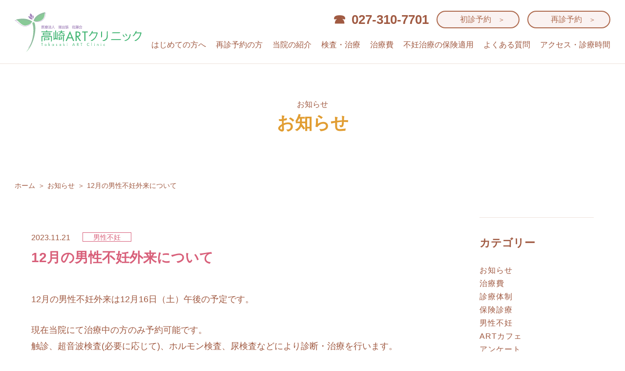

--- FILE ---
content_type: text/html; charset=UTF-8
request_url: https://www.takasakiartclinic.jp/%E7%94%B7%E6%80%A7%E4%B8%8D%E5%A6%8A/914/
body_size: 43961
content:



<!DOCTYPE html>
<html lang="ja">
<head>
	<meta charset="utf-8">
	<meta http-equiv="x-ua-compatible" content="ie=edge">
	<meta name="viewport" content="width=device-width,initial-scale=1,user-scalable=no">
	<link href="https://fonts.googleapis.com/css?family=Kosugi+Maru|M+PLUS+Rounded+1c:400,500,700&amp;subset=japanese" rel="stylesheet">
	<link type="text/css" rel="stylesheet" href="/css/all.min.css">
	<link type="text/css" rel="stylesheet" href="/js/slick/slick-theme.css">
	<link type="text/css" rel="stylesheet" href="/js/slick/slick.css">
	<link type="text/css" rel="stylesheet" href="/css/styles.css">
	<link type="text/css" rel="stylesheet" href="/css/styles-add.css">
	<link rel="shortcut icon" href="/img/common/favicon.ico">
	<link rel="apple-touch-icon" href="/img/common/apple-touch-icon.png">
	<link rel="icon" type="image/png" href="/img/common/android-chrome-144x144.png">
	<meta name='robots' content='index, follow, max-image-preview:large, max-snippet:-1, max-video-preview:-1' />
<meta name="dlm-version" content="4.9.14">
	<!-- This site is optimized with the Yoast SEO plugin v22.9 - https://yoast.com/wordpress/plugins/seo/ -->
	<title>12月の男性不妊外来について | 高崎ARTクリニック：不妊治療/体外受精/高度生殖医療</title>
	<meta name="description" content="12月の男性不妊外来について | 高崎ARTクリニックからのお知らせです。" />
	<link rel="canonical" href="https://www.takasakiartclinic.jp/男性不妊/914/" />
	<meta property="og:locale" content="ja_JP" />
	<meta property="og:type" content="article" />
	<meta property="og:title" content="12月の男性不妊外来について | 高崎ARTクリニック：不妊治療/体外受精/高度生殖医療" />
	<meta property="og:description" content="12月の男性不妊外来について | 高崎ARTクリニックからのお知らせです。" />
	<meta property="og:url" content="https://www.takasakiartclinic.jp/男性不妊/914/" />
	<meta property="og:site_name" content="高崎ARTクリニック：不妊治療/体外受精/高度生殖医療" />
	<meta property="article:published_time" content="2023-11-21T07:18:56+00:00" />
	<meta property="article:modified_time" content="2023-11-21T07:18:57+00:00" />
	<meta name="author" content="takasakiARTclinic" />
	<meta name="twitter:card" content="summary_large_image" />
	<meta name="twitter:label1" content="執筆者" />
	<meta name="twitter:data1" content="takasakiARTclinic" />
	<meta name="twitter:label2" content="推定読み取り時間" />
	<meta name="twitter:data2" content="1分" />
	<script type="application/ld+json" class="yoast-schema-graph">{"@context":"https://schema.org","@graph":[{"@type":"WebPage","@id":"https://www.takasakiartclinic.jp/%e7%94%b7%e6%80%a7%e4%b8%8d%e5%a6%8a/914/","url":"https://www.takasakiartclinic.jp/%e7%94%b7%e6%80%a7%e4%b8%8d%e5%a6%8a/914/","name":"12月の男性不妊外来について | 高崎ARTクリニック：不妊治療/体外受精/高度生殖医療","isPartOf":{"@id":"https://www.takasakiartclinic.jp/#website"},"datePublished":"2023-11-21T07:18:56+00:00","dateModified":"2023-11-21T07:18:57+00:00","author":{"@id":"https://www.takasakiartclinic.jp/#/schema/person/63496c7f4fba2173fd958e956f061aad"},"description":"12月の男性不妊外来について | 高崎ARTクリニックからのお知らせです。","breadcrumb":{"@id":"https://www.takasakiartclinic.jp/%e7%94%b7%e6%80%a7%e4%b8%8d%e5%a6%8a/914/#breadcrumb"},"inLanguage":"ja","potentialAction":[{"@type":"ReadAction","target":["https://www.takasakiartclinic.jp/%e7%94%b7%e6%80%a7%e4%b8%8d%e5%a6%8a/914/"]}]},{"@type":"BreadcrumbList","@id":"https://www.takasakiartclinic.jp/%e7%94%b7%e6%80%a7%e4%b8%8d%e5%a6%8a/914/#breadcrumb","itemListElement":[{"@type":"ListItem","position":1,"name":"ホーム","item":"https://www.takasakiartclinic.jp/"},{"@type":"ListItem","position":2,"name":"お知らせ","item":"https://www.takasakiartclinic.jp/news/"},{"@type":"ListItem","position":3,"name":"12月の男性不妊外来について"}]},{"@type":"WebSite","@id":"https://www.takasakiartclinic.jp/#website","url":"https://www.takasakiartclinic.jp/","name":"高崎ARTクリニック：不妊治療/体外受精/高度生殖医療","description":"","potentialAction":[{"@type":"SearchAction","target":{"@type":"EntryPoint","urlTemplate":"https://www.takasakiartclinic.jp/?s={search_term_string}"},"query-input":"required name=search_term_string"}],"inLanguage":"ja"},{"@type":"Person","@id":"https://www.takasakiartclinic.jp/#/schema/person/63496c7f4fba2173fd958e956f061aad","name":"takasakiARTclinic","image":{"@type":"ImageObject","inLanguage":"ja","@id":"https://www.takasakiartclinic.jp/#/schema/person/image/","url":"https://secure.gravatar.com/avatar/d408f0946d2d2a874917c9ab3ecc73cf883dfc2a318cbb2a96862a8113cb37fb?s=96&d=mm&r=g","contentUrl":"https://secure.gravatar.com/avatar/d408f0946d2d2a874917c9ab3ecc73cf883dfc2a318cbb2a96862a8113cb37fb?s=96&d=mm&r=g","caption":"takasakiARTclinic"},"url":"https://www.takasakiartclinic.jp/author/takasakiartclinic/"}]}</script>
	<!-- / Yoast SEO plugin. -->


<link rel="alternate" type="application/rss+xml" title="高崎ARTクリニック：不妊治療/体外受精/高度生殖医療 &raquo; 12月の男性不妊外来について のコメントのフィード" href="https://www.takasakiartclinic.jp/%e7%94%b7%e6%80%a7%e4%b8%8d%e5%a6%8a/914/feed/" />
<link rel="alternate" title="oEmbed (JSON)" type="application/json+oembed" href="https://www.takasakiartclinic.jp/wp-json/oembed/1.0/embed?url=https%3A%2F%2Fwww.takasakiartclinic.jp%2F%25e7%2594%25b7%25e6%2580%25a7%25e4%25b8%258d%25e5%25a6%258a%2F914%2F" />
<link rel="alternate" title="oEmbed (XML)" type="text/xml+oembed" href="https://www.takasakiartclinic.jp/wp-json/oembed/1.0/embed?url=https%3A%2F%2Fwww.takasakiartclinic.jp%2F%25e7%2594%25b7%25e6%2580%25a7%25e4%25b8%258d%25e5%25a6%258a%2F914%2F&#038;format=xml" />
<style id='wp-img-auto-sizes-contain-inline-css' type='text/css'>
img:is([sizes=auto i],[sizes^="auto," i]){contain-intrinsic-size:3000px 1500px}
/*# sourceURL=wp-img-auto-sizes-contain-inline-css */
</style>
<link rel='stylesheet' id='sbi_styles-css' href='https://www.takasakiartclinic.jp/wp-content/plugins/instagram-feed/css/sbi-styles.min.css?ver=6.4.2' type='text/css' media='all' />
<style id='wp-emoji-styles-inline-css' type='text/css'>

	img.wp-smiley, img.emoji {
		display: inline !important;
		border: none !important;
		box-shadow: none !important;
		height: 1em !important;
		width: 1em !important;
		margin: 0 0.07em !important;
		vertical-align: -0.1em !important;
		background: none !important;
		padding: 0 !important;
	}
/*# sourceURL=wp-emoji-styles-inline-css */
</style>
<style id='wp-block-library-inline-css' type='text/css'>
:root{--wp-block-synced-color:#7a00df;--wp-block-synced-color--rgb:122,0,223;--wp-bound-block-color:var(--wp-block-synced-color);--wp-editor-canvas-background:#ddd;--wp-admin-theme-color:#007cba;--wp-admin-theme-color--rgb:0,124,186;--wp-admin-theme-color-darker-10:#006ba1;--wp-admin-theme-color-darker-10--rgb:0,107,160.5;--wp-admin-theme-color-darker-20:#005a87;--wp-admin-theme-color-darker-20--rgb:0,90,135;--wp-admin-border-width-focus:2px}@media (min-resolution:192dpi){:root{--wp-admin-border-width-focus:1.5px}}.wp-element-button{cursor:pointer}:root .has-very-light-gray-background-color{background-color:#eee}:root .has-very-dark-gray-background-color{background-color:#313131}:root .has-very-light-gray-color{color:#eee}:root .has-very-dark-gray-color{color:#313131}:root .has-vivid-green-cyan-to-vivid-cyan-blue-gradient-background{background:linear-gradient(135deg,#00d084,#0693e3)}:root .has-purple-crush-gradient-background{background:linear-gradient(135deg,#34e2e4,#4721fb 50%,#ab1dfe)}:root .has-hazy-dawn-gradient-background{background:linear-gradient(135deg,#faaca8,#dad0ec)}:root .has-subdued-olive-gradient-background{background:linear-gradient(135deg,#fafae1,#67a671)}:root .has-atomic-cream-gradient-background{background:linear-gradient(135deg,#fdd79a,#004a59)}:root .has-nightshade-gradient-background{background:linear-gradient(135deg,#330968,#31cdcf)}:root .has-midnight-gradient-background{background:linear-gradient(135deg,#020381,#2874fc)}:root{--wp--preset--font-size--normal:16px;--wp--preset--font-size--huge:42px}.has-regular-font-size{font-size:1em}.has-larger-font-size{font-size:2.625em}.has-normal-font-size{font-size:var(--wp--preset--font-size--normal)}.has-huge-font-size{font-size:var(--wp--preset--font-size--huge)}.has-text-align-center{text-align:center}.has-text-align-left{text-align:left}.has-text-align-right{text-align:right}.has-fit-text{white-space:nowrap!important}#end-resizable-editor-section{display:none}.aligncenter{clear:both}.items-justified-left{justify-content:flex-start}.items-justified-center{justify-content:center}.items-justified-right{justify-content:flex-end}.items-justified-space-between{justify-content:space-between}.screen-reader-text{border:0;clip-path:inset(50%);height:1px;margin:-1px;overflow:hidden;padding:0;position:absolute;width:1px;word-wrap:normal!important}.screen-reader-text:focus{background-color:#ddd;clip-path:none;color:#444;display:block;font-size:1em;height:auto;left:5px;line-height:normal;padding:15px 23px 14px;text-decoration:none;top:5px;width:auto;z-index:100000}html :where(.has-border-color){border-style:solid}html :where([style*=border-top-color]){border-top-style:solid}html :where([style*=border-right-color]){border-right-style:solid}html :where([style*=border-bottom-color]){border-bottom-style:solid}html :where([style*=border-left-color]){border-left-style:solid}html :where([style*=border-width]){border-style:solid}html :where([style*=border-top-width]){border-top-style:solid}html :where([style*=border-right-width]){border-right-style:solid}html :where([style*=border-bottom-width]){border-bottom-style:solid}html :where([style*=border-left-width]){border-left-style:solid}html :where(img[class*=wp-image-]){height:auto;max-width:100%}:where(figure){margin:0 0 1em}html :where(.is-position-sticky){--wp-admin--admin-bar--position-offset:var(--wp-admin--admin-bar--height,0px)}@media screen and (max-width:600px){html :where(.is-position-sticky){--wp-admin--admin-bar--position-offset:0px}}
/*wp_block_styles_on_demand_placeholder:696fffab818ee*/
/*# sourceURL=wp-block-library-inline-css */
</style>
<style id='classic-theme-styles-inline-css' type='text/css'>
/*! This file is auto-generated */
.wp-block-button__link{color:#fff;background-color:#32373c;border-radius:9999px;box-shadow:none;text-decoration:none;padding:calc(.667em + 2px) calc(1.333em + 2px);font-size:1.125em}.wp-block-file__button{background:#32373c;color:#fff;text-decoration:none}
/*# sourceURL=/wp-includes/css/classic-themes.min.css */
</style>
<link rel='stylesheet' id='callout-style-css' href='https://www.takasakiartclinic.jp/wp-content/plugins/instagram-feed/admin/assets/css/callout.css' type='text/css' media='all' />
<link rel='stylesheet' id='wp-members-css' href='https://www.takasakiartclinic.jp/wp-content/plugins/wp-members/assets/css/forms/generic-no-float.min.css?ver=3.4.9.5' type='text/css' media='all' />
<script type="text/javascript" src="https://www.takasakiartclinic.jp/wp-includes/js/jquery/jquery.min.js?ver=3.7.1" id="jquery-core-js"></script>
<script type="text/javascript" src="https://www.takasakiartclinic.jp/wp-includes/js/jquery/jquery-migrate.min.js?ver=3.4.1" id="jquery-migrate-js"></script>
<link rel="https://api.w.org/" href="https://www.takasakiartclinic.jp/wp-json/" /><link rel="alternate" title="JSON" type="application/json" href="https://www.takasakiartclinic.jp/wp-json/wp/v2/posts/914" /><link rel="EditURI" type="application/rsd+xml" title="RSD" href="https://www.takasakiartclinic.jp/xmlrpc.php?rsd" />
<meta name="generator" content="WordPress 6.9" />
<link rel='shortlink' href='https://www.takasakiartclinic.jp/?p=914' />
<script type="text/javascript">
(function(url){
	if(/(?:Chrome\/26\.0\.1410\.63 Safari\/537\.31|WordfenceTestMonBot)/.test(navigator.userAgent)){ return; }
	var addEvent = function(evt, handler) {
		if (window.addEventListener) {
			document.addEventListener(evt, handler, false);
		} else if (window.attachEvent) {
			document.attachEvent('on' + evt, handler);
		}
	};
	var removeEvent = function(evt, handler) {
		if (window.removeEventListener) {
			document.removeEventListener(evt, handler, false);
		} else if (window.detachEvent) {
			document.detachEvent('on' + evt, handler);
		}
	};
	var evts = 'contextmenu dblclick drag dragend dragenter dragleave dragover dragstart drop keydown keypress keyup mousedown mousemove mouseout mouseover mouseup mousewheel scroll'.split(' ');
	var logHuman = function() {
		if (window.wfLogHumanRan) { return; }
		window.wfLogHumanRan = true;
		var wfscr = document.createElement('script');
		wfscr.type = 'text/javascript';
		wfscr.async = true;
		wfscr.src = url + '&r=' + Math.random();
		(document.getElementsByTagName('head')[0]||document.getElementsByTagName('body')[0]).appendChild(wfscr);
		for (var i = 0; i < evts.length; i++) {
			removeEvent(evts[i], logHuman);
		}
	};
	for (var i = 0; i < evts.length; i++) {
		addEvent(evts[i], logHuman);
	}
})('//www.takasakiartclinic.jp/?wordfence_lh=1&hid=32A08341203B124F7134F7D7828A43C2');
</script>    
		<!-- Google tag (gtag.js) -->
<script async src="https://www.googletagmanager.com/gtag/js?id=G-C5G51SXZJG"></script>
<script>
  window.dataLayer = window.dataLayer || [];
  function gtag(){dataLayer.push(arguments);}
  gtag('js', new Date());

  gtag('config', 'G-C5G51SXZJG');
</script>

<style type="text/css">
		#slideshow_mv {
			position: relative;
		}

		#slideshow {
			display: block;
			width: 100%;
			height: 100%;
		}

		#slideshow img {
			position: absolute;
			top:  0;
			left: 0;
			bottom; 600px;
			z-index: 8;
			opacity: 0.0;
		}

		#slideshow img.active {
			z-index: 10;
			opacity: 1.0;
		}

		#slideshow img.last-active {
			z-index: 9;
		}
	</style>
	<script type="text/javascript" src="https://code.jquery.com/jquery-1.12.4.min.js"></script>
	<script type="text/javascript">

		function slideSwitch() {
			var $active = $('#slideshow img.active');

			if ( $active.length == 0 ) $active = $('#slideshow img:last');

			var $next =  $active.next().length ? $active.next()
			    : $('#slideshow img:first');

			$active.addClass('last-active');

			$next.css({opacity: 0.0})
			    .addClass('active')
			    .animate({opacity: 1.0}, 1000, function() {
			        $active.removeClass('active last-active');
			    });
		}

		$(function() {
		    setInterval( "slideSwitch()", 3000 );
		});

	</script>

</head>

<body>
	<header id="header" class="header">
		<div class="header-inn">
			<a href="/" class="header-logo">
					<img src="/img/common/logo.svg" width="260" alt="不妊治療専門・高度生殖医療 高崎ARTクリニック">
			</a>
			<nav class="header-nav">
				<div class="header-f">
					<div class="header-info">
						<p class="header-info__tel"> <a href="tel:027-310-7701">027-310-7701</a></p>
						<!--<p class="header-info__time"> 電話対応時間：<br class="sp-xl"><span class="pc-xl">14:00～16:30<br></span> 月曜～日曜（祝日除く）<span class="sp-xl">14:00～16:30</span>-->
						</p>
					</div>
					<div class="header-btn">
						<a href="/guidance/appointment.html" class="c-btn__01">
							<span>初診予約</span>
						</a>
						<a href="/revisit/index.html" class="c-btn__01">
							<span>再診予約</span>
						</a>
					</div>
				</div>
				<ul class="header-menu">
					<li class="header-menu__item">
						<a href="/guidance/" class="header-menu__link">はじめての方へ</a>
						<ul class="header-menu__submenu">
							<li><a href="/guidance/greeting.html">院長あいさつ・当院の理念</a></li>
							<li><a href="/guidance/appointment.html">初診予約方法</a></li>
							<li><a href="/guidance/flow.html">初診当日の流れ</a></li>
						</ul>
					</li>
					<li class="header-menu__item">
						<a href="/revisit/" class="header-menu__link">再診予約の方</a>
					<ul class="header-menu__submenu">
						<li><a href="/revisit/index.html">通院中の方</a></li>
						<li><a href="/revisit/reserve.html">久しぶりに受診される方</a></li>
					</ul>
					</li>
					<li class="header-menu__item">
						<a href="/about/" class="header-menu__link">当院の紹介</a>
						<ul class="header-menu__submenu">
							<li><a href="/feature/index.html">当院の5つの特徴</a></li>
							<li><a href="/about/facility.html">施設案内</a></li>
							<li><a href="/about/staff.html">医師・スタッフ紹介</a></li>
							<li><a href="/about/doctor.html">診療担当医表</a></li>
							<li><a href="/about/jisseki.html">治療実績</a></li>
							<li><a href="/about/research.html">研究・学会発表</a></li>
							<li><a href="/about/medical-network.html">佐藤病院との医療連携</a></li>
						</ul>
					</li>
					<li class="header-menu__item">
						<a href="/treatment/index.html" class="header-menu__link">検査・治療</a>
						<ul class="header-menu__submenu">
						<li><a href="/treatment/treat.html">体外受精・顕微授精</a></li>
						<li><a href="/culture/index.html">培養技術</a></li>
						<li><a href="/treatment/ifce.html">着床不全検査・不育症検査</a></li>
						<li><a href="/treatment/preconception-care.html">プレコンセプションケア</a></li>
						<li><a href="/treatment/male-infertility.html">男性不妊</a></li>
						<li><a href="/treatment/pgta.html">着床前遺伝子診断(PGTA・PGTSR)</a></li>
						<li><a href="/treatment/supplement.html">当院取り扱いサプリメント</a></li>
                        <li><a href="/treatment/egg-freezing.html">卵子凍結(医学的適応・社会的適応)</a></li>
						</ul>
					</li>
					<li class="header-menu__item">
						<a href="/cost/" class="header-menu__link">治療費</a>
						<ul class="header-menu__submenu">
						<li><a href="/cost/index.html">初診・一般不妊治療</a></li>
						<li><a href="/cost/ivf-insurance.html">生殖補助医療（保険）</a></li>
						<li><a href="/cost/ivf-expense.html">生殖補助医療（自費）</a></li>
						<li><a href="/cost/ifce-expense.html">反復着床不全検査・PGT-A・移送関連（自費）</a></li>
						</ul>
					</li>
				<li class="header-menu__item">
					<a href="/insurance-coverage/" class="header-menu__link">不妊治療の保険適用</a>
				</li>
					<li class="header-menu__item">
						<a href="/question/" class="header-menu__link">よくある質問</a>
					</li>
					<li class="header-menu__item">
						<a href="/access/" class="header-menu__link">アクセス・診療時間</a>
					</li>
				</ul>
				<div class="header-link">
					<a href="/news/">お知らせ</a>
					<a href="/download/">各種問診票ダウンロード</a>
					<a href="/recruit/">求人情報</a>
					<a href="/link/">不妊治療関連リンク集</a>
					<a href="/contact/">お問い合わせ</a>
					<a href="/privacy/">プライバシーポリシー</a>
					<a href="/bloom/">情報誌紹介</a>
				</div>
                <div class="header-link02">
                    <a href="/member/">患者さま専用ページ</a>
                </div>
			</nav>
		</div>
	<div class="header-floating header-floating--page sp">
		<a href="/guidance/appointment.html" class="header-floating__btn">
			<span class="header-floating__btn-ico">
				<img src="/img/common/ico-calendar.png" width="19" alt="初診予約">
			</span>
			<span class="header-floating__btn-txt">初診予約　＞</span>
		</a>
		<a href="/revisit/index.html" class="header-floating__btn">
			<span class="header-floating__btn-ico">
				<img src="/img/common/ico-lap.png" width="23" alt="再診予約">
			</span>
			<span class="header-floating__btn-txt">再診予約　＞</span>
		</a>
		<span class="header-mobile js-mobile-02">
			<span class="header-mobile__line">
				<span></span>
				<span></span>
				<span></span>
			</span>
			<span class="header-mobile__txt">
				<span class="pc-xl">MENU</span>
				<span class="sp-xl">メニュー</span>
			</span>
		</span>
	</div>
	</header><main class="page-news_detail main-page">
	<section class="page-mv">
		<div class="inner">
			<div class="page-mv__desc">お知らせ</div>
			<h1 class="page-mv__ttl">
				<span>お知らせ</span>
			</h1>
		</div>
	</section>
	<section class="sec-breadcrumb">
		<a href="https://www.takasakiartclinic.jp/">ホーム</a><a href="https://www.takasakiartclinic.jp/news/">お知らせ</a><span>12月の男性不妊外来について</span>
	</section>
	<section class="sec-news">
		<div class="inner flex">
			<div class="main-content">
				<div class="new-detail">
					<div class="new-detail__meta">
						<span class="new-detail__meta-date">2023.11.21</span>
						<span class="new-detail__meta-cate">男性不妊</span>
                        					</div>
					<h2 class="new-detail__ttl">12月の男性不妊外来について</h2>
					<div class="new-detail__area c-txt__01">
												
<p>12月の男性不妊外来は12月16日（土）午後の予定です。</p>



<p>現在当院にて治療中の方のみ予約可能です。<br>触診、超音波検査(必要に応じて)、ホルモン検査、尿検査などにより診断・治療を行います。</p>



<p>予約日の1週間以上前に、血液検査と尿検査を受けていただく必要があります。<br>ご希望の方は、お電話または直接当院受付にてご予約ください。</p>
											</div>
				</div>
							<div class="nav-links c-al--c c-txt__01">
									<a class="nav-previous" rel="next" aria-label="Previous Page" href="https://www.takasakiartclinic.jp/%e8%a8%ba%e7%99%82%e4%bd%93%e5%88%b6/907/">前へ</a>
									<a href="/news/" class="current">お知らせ一覧へ</a>
									<a class="nav-next" rel="next" aria-label="Next Page" href="https://www.takasakiartclinic.jp/info/917/">次へ</a>
								</div>
			</div>
			<div class="sidebar">
	<div class="sidebar-box">
		<h2 class="sidebar-box__ttl">カテゴリー</h2>
		<div class="sidebar-box__list c-txt__01">
			<div class="sidebar-box__list-item"><a href="https://www.takasakiartclinic.jp/category/info/">お知らせ</a></div><div class="sidebar-box__list-item"><a href="https://www.takasakiartclinic.jp/category/%e6%b2%bb%e7%99%82%e8%b2%bb/">治療費</a></div><div class="sidebar-box__list-item"><a href="https://www.takasakiartclinic.jp/category/%e8%a8%ba%e7%99%82%e4%bd%93%e5%88%b6/">診療体制</a></div><div class="sidebar-box__list-item"><a href="https://www.takasakiartclinic.jp/category/%e4%bf%9d%e9%99%ba%e8%a8%ba%e7%99%82/">保険診療</a></div><div class="sidebar-box__list-item"><a href="https://www.takasakiartclinic.jp/category/%e7%94%b7%e6%80%a7%e4%b8%8d%e5%a6%8a/">男性不妊</a></div><div class="sidebar-box__list-item"><a href="https://www.takasakiartclinic.jp/category/art%e3%82%ab%e3%83%95%e3%82%a7/">ARTカフェ</a></div><div class="sidebar-box__list-item"><a href="https://www.takasakiartclinic.jp/category/%e3%82%a2%e3%83%b3%e3%82%b1%e3%83%bc%e3%83%88/">アンケート</a></div><div class="sidebar-box__list-item"><a href="https://www.takasakiartclinic.jp/category/%e5%8e%9a%e7%94%9f%e5%8a%b4%e5%83%8d%e7%9c%81/">厚生労働省</a></div>		</div>
	</div>
	<div class="sidebar-box">
		<h2 class="sidebar-box__ttl"><a href="/news/">月別アーカイブ</a></h2>
		<ul class="sidebar-box__list c-txt__01">
				<li><a href='https://www.takasakiartclinic.jp/date/2026/01/'>2026年1月</a>&nbsp;(1)</li>
	<li><a href='https://www.takasakiartclinic.jp/date/2025/12/'>2025年12月</a>&nbsp;(2)</li>
	<li><a href='https://www.takasakiartclinic.jp/date/2025/11/'>2025年11月</a>&nbsp;(3)</li>
	<li><a href='https://www.takasakiartclinic.jp/date/2025/10/'>2025年10月</a>&nbsp;(2)</li>
	<li><a href='https://www.takasakiartclinic.jp/date/2025/09/'>2025年9月</a>&nbsp;(1)</li>
	<li><a href='https://www.takasakiartclinic.jp/date/2025/08/'>2025年8月</a>&nbsp;(1)</li>
	<li><a href='https://www.takasakiartclinic.jp/date/2025/07/'>2025年7月</a>&nbsp;(2)</li>
	<li><a href='https://www.takasakiartclinic.jp/date/2025/06/'>2025年6月</a>&nbsp;(1)</li>
	<li><a href='https://www.takasakiartclinic.jp/date/2025/05/'>2025年5月</a>&nbsp;(2)</li>
	<li><a href='https://www.takasakiartclinic.jp/date/2025/04/'>2025年4月</a>&nbsp;(2)</li>
	<li><a href='https://www.takasakiartclinic.jp/date/2025/03/'>2025年3月</a>&nbsp;(1)</li>
	<li><a href='https://www.takasakiartclinic.jp/date/2025/02/'>2025年2月</a>&nbsp;(3)</li>
	<li><a href='https://www.takasakiartclinic.jp/date/2024/12/'>2024年12月</a>&nbsp;(2)</li>
	<li><a href='https://www.takasakiartclinic.jp/date/2024/11/'>2024年11月</a>&nbsp;(4)</li>
	<li><a href='https://www.takasakiartclinic.jp/date/2024/10/'>2024年10月</a>&nbsp;(2)</li>
	<li><a href='https://www.takasakiartclinic.jp/date/2024/09/'>2024年9月</a>&nbsp;(4)</li>
	<li><a href='https://www.takasakiartclinic.jp/date/2024/08/'>2024年8月</a>&nbsp;(1)</li>
	<li><a href='https://www.takasakiartclinic.jp/date/2024/07/'>2024年7月</a>&nbsp;(2)</li>
	<li><a href='https://www.takasakiartclinic.jp/date/2024/06/'>2024年6月</a>&nbsp;(3)</li>
	<li><a href='https://www.takasakiartclinic.jp/date/2024/04/'>2024年4月</a>&nbsp;(3)</li>
	<li><a href='https://www.takasakiartclinic.jp/date/2024/03/'>2024年3月</a>&nbsp;(3)</li>
	<li><a href='https://www.takasakiartclinic.jp/date/2024/02/'>2024年2月</a>&nbsp;(3)</li>
	<li><a href='https://www.takasakiartclinic.jp/date/2024/01/'>2024年1月</a>&nbsp;(2)</li>
	<li><a href='https://www.takasakiartclinic.jp/date/2023/12/'>2023年12月</a>&nbsp;(1)</li>
	<li><a href='https://www.takasakiartclinic.jp/date/2023/11/'>2023年11月</a>&nbsp;(5)</li>
	<li><a href='https://www.takasakiartclinic.jp/date/2023/10/'>2023年10月</a>&nbsp;(3)</li>
	<li><a href='https://www.takasakiartclinic.jp/date/2023/09/'>2023年9月</a>&nbsp;(2)</li>
	<li><a href='https://www.takasakiartclinic.jp/date/2023/08/'>2023年8月</a>&nbsp;(2)</li>
	<li><a href='https://www.takasakiartclinic.jp/date/2023/07/'>2023年7月</a>&nbsp;(2)</li>
	<li><a href='https://www.takasakiartclinic.jp/date/2023/06/'>2023年6月</a>&nbsp;(2)</li>
	<li><a href='https://www.takasakiartclinic.jp/date/2023/05/'>2023年5月</a>&nbsp;(3)</li>
	<li><a href='https://www.takasakiartclinic.jp/date/2023/04/'>2023年4月</a>&nbsp;(5)</li>
	<li><a href='https://www.takasakiartclinic.jp/date/2023/03/'>2023年3月</a>&nbsp;(3)</li>
	<li><a href='https://www.takasakiartclinic.jp/date/2023/02/'>2023年2月</a>&nbsp;(1)</li>
	<li><a href='https://www.takasakiartclinic.jp/date/2023/01/'>2023年1月</a>&nbsp;(1)</li>
	<li><a href='https://www.takasakiartclinic.jp/date/2022/12/'>2022年12月</a>&nbsp;(4)</li>
	<li><a href='https://www.takasakiartclinic.jp/date/2022/11/'>2022年11月</a>&nbsp;(3)</li>
	<li><a href='https://www.takasakiartclinic.jp/date/2022/10/'>2022年10月</a>&nbsp;(2)</li>
	<li><a href='https://www.takasakiartclinic.jp/date/2022/09/'>2022年9月</a>&nbsp;(3)</li>
	<li><a href='https://www.takasakiartclinic.jp/date/2022/08/'>2022年8月</a>&nbsp;(2)</li>
	<li><a href='https://www.takasakiartclinic.jp/date/2022/07/'>2022年7月</a>&nbsp;(1)</li>
	<li><a href='https://www.takasakiartclinic.jp/date/2022/05/'>2022年5月</a>&nbsp;(2)</li>
	<li><a href='https://www.takasakiartclinic.jp/date/2022/03/'>2022年3月</a>&nbsp;(5)</li>
	<li><a href='https://www.takasakiartclinic.jp/date/2022/02/'>2022年2月</a>&nbsp;(2)</li>
	<li><a href='https://www.takasakiartclinic.jp/date/2021/12/'>2021年12月</a>&nbsp;(3)</li>
	<li><a href='https://www.takasakiartclinic.jp/date/2021/11/'>2021年11月</a>&nbsp;(1)</li>
	<li><a href='https://www.takasakiartclinic.jp/date/2021/10/'>2021年10月</a>&nbsp;(2)</li>
	<li><a href='https://www.takasakiartclinic.jp/date/2021/09/'>2021年9月</a>&nbsp;(2)</li>
	<li><a href='https://www.takasakiartclinic.jp/date/2021/08/'>2021年8月</a>&nbsp;(2)</li>
	<li><a href='https://www.takasakiartclinic.jp/date/2021/07/'>2021年7月</a>&nbsp;(2)</li>
	<li><a href='https://www.takasakiartclinic.jp/date/2021/06/'>2021年6月</a>&nbsp;(1)</li>
	<li><a href='https://www.takasakiartclinic.jp/date/2021/05/'>2021年5月</a>&nbsp;(3)</li>
	<li><a href='https://www.takasakiartclinic.jp/date/2021/04/'>2021年4月</a>&nbsp;(3)</li>
	<li><a href='https://www.takasakiartclinic.jp/date/2021/03/'>2021年3月</a>&nbsp;(2)</li>
	<li><a href='https://www.takasakiartclinic.jp/date/2021/02/'>2021年2月</a>&nbsp;(2)</li>
	<li><a href='https://www.takasakiartclinic.jp/date/2021/01/'>2021年1月</a>&nbsp;(3)</li>
	<li><a href='https://www.takasakiartclinic.jp/date/2020/12/'>2020年12月</a>&nbsp;(2)</li>
	<li><a href='https://www.takasakiartclinic.jp/date/2020/11/'>2020年11月</a>&nbsp;(1)</li>
	<li><a href='https://www.takasakiartclinic.jp/date/2020/10/'>2020年10月</a>&nbsp;(2)</li>
	<li><a href='https://www.takasakiartclinic.jp/date/2020/09/'>2020年9月</a>&nbsp;(1)</li>
	<li><a href='https://www.takasakiartclinic.jp/date/2020/06/'>2020年6月</a>&nbsp;(2)</li>
	<li><a href='https://www.takasakiartclinic.jp/date/2020/04/'>2020年4月</a>&nbsp;(4)</li>
	<li><a href='https://www.takasakiartclinic.jp/date/2020/03/'>2020年3月</a>&nbsp;(1)</li>
	<li><a href='https://www.takasakiartclinic.jp/date/2020/01/'>2020年1月</a>&nbsp;(1)</li>
	<li><a href='https://www.takasakiartclinic.jp/date/2019/09/'>2019年9月</a>&nbsp;(1)</li>
	<li><a href='https://www.takasakiartclinic.jp/date/2019/06/'>2019年6月</a>&nbsp;(1)</li>
	<li><a href='https://www.takasakiartclinic.jp/date/2019/04/'>2019年4月</a>&nbsp;(1)</li>
	<li><a href='https://www.takasakiartclinic.jp/date/2018/12/'>2018年12月</a>&nbsp;(5)</li>
		</ul>
	</div>
</div>		</div>
	</section>
</main>
	<footer id="footer" class="footer footer-page">
		<span class="footer-backtop js-backtop">
			<img src="/img/common/backtop.png" width="85" alt="backtop">
		</span>
		<div class="inner">
			<a href="/" class="footer-logo">
				<img src="/img/common/logo.svg" width="330" alt="高崎ARTクリニック｜不妊治療・高度生殖医療">
			</a>
			<div class="footer-f">
				<div class="footer-info">
					<p class="footer-info__add">〒370-0831　群馬県高崎市あら町136番地1</p>
					<div class="footer-info__box">
						<a href="tel:027-310-7701" class="footer-info__box-tel">027-310-7701</a>
						<!--<p class="footer-info__box-time"> 電話対応時間：<br> 月曜～日曜（祝日除く）14:00～16:30 </p>-->
					</div>
					<div class="footer-info__btn pc">
						<a href="/guidance/appointment.html" class="c-btn__01 c-btn__01--lg">
							<span>初診予約</span>
						</a>
						<a href="/revisit/index.html" class="c-btn__01 c-btn__01--lg">
							<span>再診予約</span>
						</a>
					</div>
				</div>
				<div class="footer-calendar calendar-box pc">
					<table>
						<tr>
							<th></th>
							<th>月</th>
							<th>火</th>
							<th>水</th>
							<th>木</th>
							<th>金</th>
							<th>土</th>
							<th>日</th>
						</tr>
						<tr>
								<th>8:30 - 12:30</th>
							<td>
								<img src="/img/common/ico-circle.svg" width="18" alt="●">
							</td>
							<td>
								<img src="/img/common/ico-circle.svg" width="18" alt="●">
							</td>
							<td>
								<img src="/img/common/ico-circle.svg" width="18" alt="●">
							</td>
							<td>
								<img src="/img/common/ico-circle.svg" width="18" alt="●">
							</td>
							<td>
								<img src="/img/common/ico-circle.svg" width="18" alt="●">
							</td>
							<td>
								<img src="/img/common/ico-circle.svg" width="18" alt="●">
							</td>
							<td>
							<img src="/img/common/ico-circle.svg" width="18" alt="●">
							</td>
						</tr>
						<tr>
							<th>14:00 - 17:00</th>
							<td>
								<img src="/img/common/ico-circle.svg" width="18" alt="●">
							</td>
							<td>
								<img src="/img/common/ico-circle.svg" width="18" alt="●">
							</td>
							<td>
								<img src="/img/common/ico-circle.svg" width="18" alt="●">
							</td>
							<td>
								<img src="/img/common/ico-circle.svg" width="18" alt="●">
							</td>
							<td>
								<img src="/img/common/ico-circle.svg" width="18" alt="●">
							</td>
							<td>
								<img src="/img/common/ico-triangle.svg" width="18" alt="△">
							</td>
							<td>
								<img src="/img/common/ico-triangle.svg" width="18" alt="△">
							</td>
						</tr>
					</table>
				</div>
			</div>
			<div class="footer-nav pc">
				<ul class="footer-menu">
					<li class="footer-menu__item">
						<a href="/guidance/index.html" class="footer-menu__link">はじめての方へ</a>
						<ul class="footer-menu__submenu">
							<li><a href="/guidance/greeting.html">- 院長あいさつ・理念</a></li>
							<li><a href="/guidance/appointment.html">- 初診予約方法</a></li>
							<li><a href="/guidance/flow.html">- 初診当日の流れ</a></li>
						</ul>
					</li>
					<li class="footer-menu__item">
						<a href="/revisit/index.html" class="footer-menu__link">再診予約の方</a>
                        <ul class="footer-menu__submenu">
                            <li><a href="/revisit/index.html">- 通院中の方</a></li>
                            <li><a href="/revisit/reserve.html">- 久しぶりに受診される方</a></li>
                        </ul>
					</li>
				</ul>
				<ul class="footer-menu">
					<li class="footer-menu__item">
						<a href="/feature/" class="footer-menu__link">当院の5つの特徴</a>
					</li>
					<li class="footer-menu__item">
						<a href="/about/index.html" class="footer-menu__link">当院の紹介</a>
						<ul class="footer-menu__submenu">
							<li><a href="/about/facility.html">- 施設案内</a></li>
							<li><a href="/about/staff.html">- 医師・スタッフ紹介</a></li>
							<li><a href="/about/doctor.html">- 診療担当医表</a></li>
							<li><a href="/about/jisseki.html">- 治療実績</a></li>
							<li><a href="/about/research.html">- 研究・学会発表</a></li>
							<li><a href="/about/medical-network.html">- 佐藤病院との医療提携</a></li>
						</ul>
					</li>
				</ul>
				<ul class="footer-menu">
					<li class="footer-menu__item">
						<a href="/cost/" class="footer-menu__link">治療費</a>
						<ul class="footer-menu__submenu">
                            <li><a href="/cost/index.html">- 初診・一般不妊治療</a></li>
                            <li><a href="/cost/ivf-insurance.html">- 生殖補助医療（保険）</a></li>
                            <li><a href="/cost/ivf-expense.html">- 生殖補助医療（自費）</a></li>
                            <li><a href="/cost/ifce-expense.html">- 反復着床不全検査・PGT-A・<br>&ensp;移送関連（自費）</a></li>
						</ul>
					</li>
					<li class="footer-menu__item">
						<a href="/insurance-coverage/" class="footer-menu__link">不妊治療の保険適用について</a>
					</li>
				</ul>
                
				<ul class="footer-menu">
					<li class="footer-menu__item">
						<a href="/treatment/index.html" class="footer-menu__link">検査・治療</a>
						<ul class="footer-menu__submenu">
                            <li><a href="/treatment/treat.html">- 体外受精・顕微授精</a></li>
                            <li><a href="/culture/index.html">- 培養技術</a></li>
                            <li><a href="/treatment/ifce.html">- 着床不全検査・不育症検査</a></li>
                            <li><a href="/treatment/preconception-care.html">- プレコンセプションケア</a></li>
                            <li><a href="/treatment/male-infertility.html">- 男性不妊</a></li>
                            <li><a href="/treatment/pgta.html">- 着床前遺伝子診断(PGTA・PGTSR)</a></li>
                            <li><a href="/treatment/supplement.html">- 当院取り扱いサプリメント</a></li>
                            <li><a href="/treatment/egg-freezing.html">- 卵子凍結(医学的適応・社会的適応)</a></li>
						</ul>
					</li>
				</ul>
				<ul class="footer-menu">
                    <li class="footer-menu__item">
                        <a href="/question/" class="footer-menu__link">よくある質問</a>
                    </li>
                    <li class="footer-menu__item">
                        <a href="/access/" class="footer-menu__link">アクセス・診療時間</a>
                    </li>
                    <li class="footer-menu__item">
                        <a href="/news/" class="footer-menu__link">お知らせ</a>
                    </li>
                    <li class="footer-menu__item">
                        <a href="/recruit/" class="footer-menu__link">求人情報</a>
                    </li>
                    <li class="footer-menu__item">
                        <a href="/contact/" class="footer-menu__link">お問い合わせ</a>
                    </li>
                    <li class="footer-menu__item">
                        <a href="/bloom/" class="footer-menu__link">情報誌紹介</a>
                    </li>
                    <li class="footer-menu__item">
                        <a href="/download/" class="footer-menu__link">各種問診票ダウンロード</a>
                    </li>
                    <li class="footer-menu__item">
                        <a href="/link/" class="footer-menu__link">不妊治療関連リンク集</a>
                    </li>
                    <li class="footer-menu__item">
                        <a href="/privacy/" class="footer-menu__link">プライバシーポリシー</a>
                    </li>
                    <li class="footer-menu__item mbpc-80">
                        <a href="/member/" class="footer-menu__link member">患者さま専用ページ</a>
                    </li>
				</ul>
			</div>
			<p class="footer-copyright c-al--c"> &copy; Takasaki ART Clinic. </p>
		</div>
	</footer>
	<script src="/js/vendors/jquery-3.6.0.min.js"></script>
	<script src="/js/slick/slick.min.js"></script>
	<script src="/js/vendors/jquery.matchHeight-min.js"></script>
	<script src="/js/vendors/setting.js"></script>
	<script type="speculationrules">
{"prefetch":[{"source":"document","where":{"and":[{"href_matches":"/*"},{"not":{"href_matches":["/wp-*.php","/wp-admin/*","/wp-content/uploads/*","/wp-content/*","/wp-content/plugins/*","/wp-content/themes/takasaki-art-clinic/*","/*\\?(.+)"]}},{"not":{"selector_matches":"a[rel~=\"nofollow\"]"}},{"not":{"selector_matches":".no-prefetch, .no-prefetch a"}}]},"eagerness":"conservative"}]}
</script>
<!-- Instagram Feed JS -->
<script type="text/javascript">
var sbiajaxurl = "https://www.takasakiartclinic.jp/wp-admin/admin-ajax.php";
</script>
<script type="text/javascript" id="dlm-xhr-js-extra">
/* <![CDATA[ */
var dlmXHRtranslations = {"error":"An error occurred while trying to download the file. Please try again.","not_found":"\u30c0\u30a6\u30f3\u30ed\u30fc\u30c9\u304c\u5b58\u5728\u3057\u307e\u305b\u3093\u3002","no_file_path":"No file path defined.","no_file_paths":"\u30d5\u30a1\u30a4\u30eb\u30d1\u30b9\u304c\u6307\u5b9a\u3055\u308c\u3066\u3044\u307e\u305b\u3093\u3002","filetype":"Download is not allowed for this file type.","file_access_denied":"Access denied to this file.","access_denied":"Access denied. You do not have permission to download this file.","security_error":"Something is wrong with the file path.","file_not_found":"\u30d5\u30a1\u30a4\u30eb\u304c\u898b\u3064\u304b\u308a\u307e\u305b\u3093\u3002"};
//# sourceURL=dlm-xhr-js-extra
/* ]]> */
</script>
<script type="text/javascript" id="dlm-xhr-js-before">
/* <![CDATA[ */
const dlmXHR = {"xhr_links":{"class":["download-link","download-button"]},"prevent_duplicates":true,"ajaxUrl":"https:\/\/www.takasakiartclinic.jp\/wp-admin\/admin-ajax.php"}; dlmXHRinstance = {}; const dlmXHRGlobalLinks = "https://www.takasakiartclinic.jp/download/"; const dlmNonXHRGlobalLinks = []; dlmXHRgif = "https://www.takasakiartclinic.jp/wp-includes/images/spinner.gif"; const dlmXHRProgress = "1"
//# sourceURL=dlm-xhr-js-before
/* ]]> */
</script>
<script type="text/javascript" src="https://www.takasakiartclinic.jp/wp-content/plugins/download-monitor/assets/js/dlm-xhr.min.js?ver=4.9.14" id="dlm-xhr-js"></script>
<script id="wp-emoji-settings" type="application/json">
{"baseUrl":"https://s.w.org/images/core/emoji/17.0.2/72x72/","ext":".png","svgUrl":"https://s.w.org/images/core/emoji/17.0.2/svg/","svgExt":".svg","source":{"concatemoji":"https://www.takasakiartclinic.jp/wp-includes/js/wp-emoji-release.min.js?ver=6.9"}}
</script>
<script type="module">
/* <![CDATA[ */
/*! This file is auto-generated */
const a=JSON.parse(document.getElementById("wp-emoji-settings").textContent),o=(window._wpemojiSettings=a,"wpEmojiSettingsSupports"),s=["flag","emoji"];function i(e){try{var t={supportTests:e,timestamp:(new Date).valueOf()};sessionStorage.setItem(o,JSON.stringify(t))}catch(e){}}function c(e,t,n){e.clearRect(0,0,e.canvas.width,e.canvas.height),e.fillText(t,0,0);t=new Uint32Array(e.getImageData(0,0,e.canvas.width,e.canvas.height).data);e.clearRect(0,0,e.canvas.width,e.canvas.height),e.fillText(n,0,0);const a=new Uint32Array(e.getImageData(0,0,e.canvas.width,e.canvas.height).data);return t.every((e,t)=>e===a[t])}function p(e,t){e.clearRect(0,0,e.canvas.width,e.canvas.height),e.fillText(t,0,0);var n=e.getImageData(16,16,1,1);for(let e=0;e<n.data.length;e++)if(0!==n.data[e])return!1;return!0}function u(e,t,n,a){switch(t){case"flag":return n(e,"\ud83c\udff3\ufe0f\u200d\u26a7\ufe0f","\ud83c\udff3\ufe0f\u200b\u26a7\ufe0f")?!1:!n(e,"\ud83c\udde8\ud83c\uddf6","\ud83c\udde8\u200b\ud83c\uddf6")&&!n(e,"\ud83c\udff4\udb40\udc67\udb40\udc62\udb40\udc65\udb40\udc6e\udb40\udc67\udb40\udc7f","\ud83c\udff4\u200b\udb40\udc67\u200b\udb40\udc62\u200b\udb40\udc65\u200b\udb40\udc6e\u200b\udb40\udc67\u200b\udb40\udc7f");case"emoji":return!a(e,"\ud83e\u1fac8")}return!1}function f(e,t,n,a){let r;const o=(r="undefined"!=typeof WorkerGlobalScope&&self instanceof WorkerGlobalScope?new OffscreenCanvas(300,150):document.createElement("canvas")).getContext("2d",{willReadFrequently:!0}),s=(o.textBaseline="top",o.font="600 32px Arial",{});return e.forEach(e=>{s[e]=t(o,e,n,a)}),s}function r(e){var t=document.createElement("script");t.src=e,t.defer=!0,document.head.appendChild(t)}a.supports={everything:!0,everythingExceptFlag:!0},new Promise(t=>{let n=function(){try{var e=JSON.parse(sessionStorage.getItem(o));if("object"==typeof e&&"number"==typeof e.timestamp&&(new Date).valueOf()<e.timestamp+604800&&"object"==typeof e.supportTests)return e.supportTests}catch(e){}return null}();if(!n){if("undefined"!=typeof Worker&&"undefined"!=typeof OffscreenCanvas&&"undefined"!=typeof URL&&URL.createObjectURL&&"undefined"!=typeof Blob)try{var e="postMessage("+f.toString()+"("+[JSON.stringify(s),u.toString(),c.toString(),p.toString()].join(",")+"));",a=new Blob([e],{type:"text/javascript"});const r=new Worker(URL.createObjectURL(a),{name:"wpTestEmojiSupports"});return void(r.onmessage=e=>{i(n=e.data),r.terminate(),t(n)})}catch(e){}i(n=f(s,u,c,p))}t(n)}).then(e=>{for(const n in e)a.supports[n]=e[n],a.supports.everything=a.supports.everything&&a.supports[n],"flag"!==n&&(a.supports.everythingExceptFlag=a.supports.everythingExceptFlag&&a.supports[n]);var t;a.supports.everythingExceptFlag=a.supports.everythingExceptFlag&&!a.supports.flag,a.supports.everything||((t=a.source||{}).concatemoji?r(t.concatemoji):t.wpemoji&&t.twemoji&&(r(t.twemoji),r(t.wpemoji)))});
//# sourceURL=https://www.takasakiartclinic.jp/wp-includes/js/wp-emoji-loader.min.js
/* ]]> */
</script>

<script src="https://console.nomoca-ai.com/api/chatbot?bid=NDI3MTM5NTItNjU3MS01OGYxLTVmN2ItZmY2MWEzMmY5NTBkOkJvdDoyMjYy&auto_hide_on_scroll=false&mb=30px"></script>

</body>
</html>

--- FILE ---
content_type: text/css
request_url: https://www.takasakiartclinic.jp/css/styles.css
body_size: 160235
content:
@charset "UTF-8";
/* ====================================================
reset style
==================================================== */

@import url("https://fonts.googleapis.com/css?family=Noto+Sans+JP:100,300,400,500,700&subset=japanese");
@import url("https://fonts.googleapis.com/css2?family=Noto+Serif+JP:wght@200;300;400;500;600;700;900&display=swap");
@import url("https://fonts.googleapis.com/css2?family=Oswald:wght@200;300;400;500;600;700&display=swap");
@import url("https://fonts.googleapis.com/css2?family=Cormorant+Garamond:ital,wght@0,300;0,400;0,500;0,600;0,700;1,300;1,400;1,500;1,600;1,700&display=swap");

html {
  overflow-y: scroll;
  overflow-x: hidden;
  font-size: 10px;
  /* Base font size, change to 14px or 16px if needed */
  -ms-text-size-adjust: 100%;
  -webkit-text-size-adjust: 100%;
}

body, div, dl, dt, dd, ul, ol, li, h1, h2, h3, h4, h5, h6, pre, code, form, fieldset, legend, input, textarea, p, blockquote, th, td {
  margin: 0;
  padding: 0;
}

* {
  -webkit-box-sizing: border-box;
          box-sizing: border-box;
}

table {
  border-collapse: collapse;
  border-spacing: 0;
}

fieldset, img {
  border: 0;
}

img {
  vertical-align: middle;
  max-width: 100%;
  height: auto;
}

address, caption, cite, code, dfn, var {
  font-style: normal;
  font-weight: normal;
}

li {
  list-style: none;
}

caption, th {
  text-align: left;
}

h1, h2, h3, h4, h5, h6 {
  font-size: 100%;
  font-weight: normal;
}

q:before, q:after {
  content: "";
}

abbr, acronym {
  border: 0;
  font-variant: normal;
}

sup {
  vertical-align: text-top;
}

sub {
  vertical-align: text-bottom;
}

input, textarea, select, button {
  font-family: inherit;
  font-size: inherit;
  font-weight: inherit;
  outline: none;
  -webkit-appearance: none;
  -moz-appearance: none;
  appearance: none;
}

/*to enable resizing for IE*/
input, textarea, select {
  *font-size: 100%;
}

/*because legend doesn't inherit in IE */
legend {
  color: #000;
}

del, ins {
  text-decoration: none;
}

main {
  display: block;
  padding-bottom: 0;
}
@media screen and (max-width: 834px) {
  main {
    padding-bottom: 10px;
  }
}




section {
  position: relative;
}

/* ====================================================
Font
==================================================== */
/* ====================================================
Media Quary
==================================================== */
/* ====================================================
// flexセット
==================================================== */
/* ====================================================
画像などを縦横比を維持したままレスポンシブ対応
*画像やGoogle Map、YouTubeの埋め込みなどを縦横比を維持したままレスポンシブ対応
.photo {
  // 画像を16:9にトリミングして縦横比を常に保つ
  @include aspect-ratio(16, 9);

  & > .image {
    @include object-fit(cover);
  }
}
==================================================== */
@media screen and (min-width: 835px) {
  .mbpc-1 {
    margin-bottom: 1px !important;
  }
}
@media screen and (max-width: 834px) {
  .mbsp-1 {
    margin-bottom: 1px !important;
  }
}
@media screen and (min-width: 835px) {
  .mbpc-2 {
    margin-bottom: 2px !important;
  }
}
@media screen and (max-width: 834px) {
  .mbsp-2 {
    margin-bottom: 2px !important;
  }
}
@media screen and (min-width: 835px) {
  .mbpc-3 {
    margin-bottom: 3px !important;
  }
}
@media screen and (max-width: 834px) {
  .mbsp-3 {
    margin-bottom: 3px !important;
  }
}
@media screen and (min-width: 835px) {
  .mbpc-4 {
    margin-bottom: 4px !important;
  }
}
@media screen and (max-width: 834px) {
  .mbsp-4 {
    margin-bottom: 4px !important;
  }
}
@media screen and (min-width: 835px) {
  .mbpc-5 {
    margin-bottom: 5px !important;
  }
}
@media screen and (max-width: 834px) {
  .mbsp-5 {
    margin-bottom: 5px !important;
  }
}
@media screen and (min-width: 835px) {
  .mbpc-6 {
    margin-bottom: 6px !important;
  }
}
@media screen and (max-width: 834px) {
  .mbsp-6 {
    margin-bottom: 6px !important;
  }
}
@media screen and (min-width: 835px) {
  .mbpc-7 {
    margin-bottom: 7px !important;
  }
}
@media screen and (max-width: 834px) {
  .mbsp-7 {
    margin-bottom: 7px !important;
  }
}
@media screen and (min-width: 835px) {
  .mbpc-8 {
    margin-bottom: 8px !important;
  }
}
@media screen and (max-width: 834px) {
  .mbsp-8 {
    margin-bottom: 8px !important;
  }
}
@media screen and (min-width: 835px) {
  .mbpc-9 {
    margin-bottom: 9px !important;
  }
}
@media screen and (max-width: 834px) {
  .mbsp-9 {
    margin-bottom: 9px !important;
  }
}
@media screen and (min-width: 835px) {
  .mbpc-10 {
    margin-bottom: 10px !important;
  }
}
@media screen and (max-width: 834px) {
  .mbsp-10 {
    margin-bottom: 10px !important;
  }
}
@media screen and (min-width: 835px) {
  .mbpc-11 {
    margin-bottom: 11px !important;
  }
}
@media screen and (max-width: 834px) {
  .mbsp-11 {
    margin-bottom: 11px !important;
  }
}
@media screen and (min-width: 835px) {
  .mbpc-12 {
    margin-bottom: 12px !important;
  }
}
@media screen and (max-width: 834px) {
  .mbsp-12 {
    margin-bottom: 12px !important;
  }
}
@media screen and (min-width: 835px) {
  .mbpc-13 {
    margin-bottom: 13px !important;
  }
}
@media screen and (max-width: 834px) {
  .mbsp-13 {
    margin-bottom: 13px !important;
  }
}
@media screen and (min-width: 835px) {
  .mbpc-14 {
    margin-bottom: 14px !important;
  }
}
@media screen and (max-width: 834px) {
  .mbsp-14 {
    margin-bottom: 14px !important;
  }
}
@media screen and (min-width: 835px) {
  .mbpc-15 {
    margin-bottom: 15px !important;
  }
}
@media screen and (max-width: 834px) {
  .mbsp-15 {
    margin-bottom: 15px !important;
  }
}
@media screen and (min-width: 835px) {
  .mbpc-16 {
    margin-bottom: 16px !important;
  }
}
@media screen and (max-width: 834px) {
  .mbsp-16 {
    margin-bottom: 16px !important;
  }
}
@media screen and (min-width: 835px) {
  .mbpc-17 {
    margin-bottom: 17px !important;
  }
}
@media screen and (max-width: 834px) {
  .mbsp-17 {
    margin-bottom: 17px !important;
  }
}
@media screen and (min-width: 835px) {
  .mbpc-18 {
    margin-bottom: 18px !important;
  }
}
@media screen and (max-width: 834px) {
  .mbsp-18 {
    margin-bottom: 18px !important;
  }
}
@media screen and (min-width: 835px) {
  .mbpc-19 {
    margin-bottom: 19px !important;
  }
}
@media screen and (max-width: 834px) {
  .mbsp-19 {
    margin-bottom: 19px !important;
  }
}
@media screen and (min-width: 835px) {
  .mbpc-20 {
    margin-bottom: 20px !important;
  }
}
@media screen and (max-width: 834px) {
  .mbsp-20 {
    margin-bottom: 20px !important;
  }
}
@media screen and (min-width: 835px) {
  .mbpc-21 {
    margin-bottom: 21px !important;
  }
}
@media screen and (max-width: 834px) {
  .mbsp-21 {
    margin-bottom: 21px !important;
  }
}
@media screen and (min-width: 835px) {
  .mbpc-22 {
    margin-bottom: 22px !important;
  }
}
@media screen and (max-width: 834px) {
  .mbsp-22 {
    margin-bottom: 22px !important;
  }
}
@media screen and (min-width: 835px) {
  .mbpc-23 {
    margin-bottom: 23px !important;
  }
}
@media screen and (max-width: 834px) {
  .mbsp-23 {
    margin-bottom: 23px !important;
  }
}
@media screen and (min-width: 835px) {
  .mbpc-24 {
    margin-bottom: 24px !important;
  }
}
@media screen and (max-width: 834px) {
  .mbsp-24 {
    margin-bottom: 24px !important;
  }
}
@media screen and (min-width: 835px) {
  .mbpc-25 {
    margin-bottom: 25px !important;
  }
}
@media screen and (max-width: 834px) {
  .mbsp-25 {
    margin-bottom: 25px !important;
  }
}
@media screen and (min-width: 835px) {
  .mbpc-26 {
    margin-bottom: 26px !important;
  }
}
@media screen and (max-width: 834px) {
  .mbsp-26 {
    margin-bottom: 26px !important;
  }
}
@media screen and (min-width: 835px) {
  .mbpc-27 {
    margin-bottom: 27px !important;
  }
}
@media screen and (max-width: 834px) {
  .mbsp-27 {
    margin-bottom: 27px !important;
  }
}
@media screen and (min-width: 835px) {
  .mbpc-28 {
    margin-bottom: 28px !important;
  }
}
@media screen and (max-width: 834px) {
  .mbsp-28 {
    margin-bottom: 28px !important;
  }
}
@media screen and (min-width: 835px) {
  .mbpc-29 {
    margin-bottom: 29px !important;
  }
}
@media screen and (max-width: 834px) {
  .mbsp-29 {
    margin-bottom: 29px !important;
  }
}
@media screen and (min-width: 835px) {
  .mbpc-30 {
    margin-bottom: 30px !important;
  }
}
@media screen and (max-width: 834px) {
  .mbsp-30 {
    margin-bottom: 30px !important;
  }
}
@media screen and (min-width: 835px) {
  .mbpc-31 {
    margin-bottom: 31px !important;
  }
}
@media screen and (max-width: 834px) {
  .mbsp-31 {
    margin-bottom: 31px !important;
  }
}
@media screen and (min-width: 835px) {
  .mbpc-32 {
    margin-bottom: 32px !important;
  }
}
@media screen and (max-width: 834px) {
  .mbsp-32 {
    margin-bottom: 32px !important;
  }
}
@media screen and (min-width: 835px) {
  .mbpc-33 {
    margin-bottom: 33px !important;
  }
}
@media screen and (max-width: 834px) {
  .mbsp-33 {
    margin-bottom: 33px !important;
  }
}
@media screen and (min-width: 835px) {
  .mbpc-34 {
    margin-bottom: 34px !important;
  }
}
@media screen and (max-width: 834px) {
  .mbsp-34 {
    margin-bottom: 34px !important;
  }
}
@media screen and (min-width: 835px) {
  .mbpc-35 {
    margin-bottom: 35px !important;
  }
}
@media screen and (max-width: 834px) {
  .mbsp-35 {
    margin-bottom: 35px !important;
  }
}
@media screen and (min-width: 835px) {
  .mbpc-36 {
    margin-bottom: 36px !important;
  }
}
@media screen and (max-width: 834px) {
  .mbsp-36 {
    margin-bottom: 36px !important;
  }
}
@media screen and (min-width: 835px) {
  .mbpc-37 {
    margin-bottom: 37px !important;
  }
}
@media screen and (max-width: 834px) {
  .mbsp-37 {
    margin-bottom: 37px !important;
  }
}
@media screen and (min-width: 835px) {
  .mbpc-38 {
    margin-bottom: 38px !important;
  }
}
@media screen and (max-width: 834px) {
  .mbsp-38 {
    margin-bottom: 38px !important;
  }
}
@media screen and (min-width: 835px) {
  .mbpc-39 {
    margin-bottom: 39px !important;
  }
}
@media screen and (max-width: 834px) {
  .mbsp-39 {
    margin-bottom: 39px !important;
  }
}
@media screen and (min-width: 835px) {
  .mbpc-40 {
    margin-bottom: 40px !important;
  }
}
@media screen and (max-width: 834px) {
  .mbsp-40 {
    margin-bottom: 40px !important;
  }
}
@media screen and (min-width: 835px) {
  .mbpc-41 {
    margin-bottom: 41px !important;
  }
}
@media screen and (max-width: 834px) {
  .mbsp-41 {
    margin-bottom: 41px !important;
  }
}
@media screen and (min-width: 835px) {
  .mbpc-42 {
    margin-bottom: 42px !important;
  }
}
@media screen and (max-width: 834px) {
  .mbsp-42 {
    margin-bottom: 42px !important;
  }
}
@media screen and (min-width: 835px) {
  .mbpc-43 {
    margin-bottom: 43px !important;
  }
}
@media screen and (max-width: 834px) {
  .mbsp-43 {
    margin-bottom: 43px !important;
  }
}
@media screen and (min-width: 835px) {
  .mbpc-44 {
    margin-bottom: 44px !important;
  }
}
@media screen and (max-width: 834px) {
  .mbsp-44 {
    margin-bottom: 44px !important;
  }
}
@media screen and (min-width: 835px) {
  .mbpc-45 {
    margin-bottom: 45px !important;
  }
}
@media screen and (max-width: 834px) {
  .mbsp-45 {
    margin-bottom: 45px !important;
  }
}
@media screen and (min-width: 835px) {
  .mbpc-46 {
    margin-bottom: 46px !important;
  }
}
@media screen and (max-width: 834px) {
  .mbsp-46 {
    margin-bottom: 46px !important;
  }
}
@media screen and (min-width: 835px) {
  .mbpc-47 {
    margin-bottom: 47px !important;
  }
}
@media screen and (max-width: 834px) {
  .mbsp-47 {
    margin-bottom: 47px !important;
  }
}
@media screen and (min-width: 835px) {
  .mbpc-48 {
    margin-bottom: 48px !important;
  }
}
@media screen and (max-width: 834px) {
  .mbsp-48 {
    margin-bottom: 48px !important;
  }
}
@media screen and (min-width: 835px) {
  .mbpc-49 {
    margin-bottom: 49px !important;
  }
}
@media screen and (max-width: 834px) {
  .mbsp-49 {
    margin-bottom: 49px !important;
  }
}
@media screen and (min-width: 835px) {
  .mbpc-50 {
    margin-bottom: 50px !important;
  }
}
@media screen and (max-width: 834px) {
  .mbsp-50 {
    margin-bottom: 50px !important;
  }
}
@media screen and (min-width: 835px) {
  .mbpc-51 {
    margin-bottom: 51px !important;
  }
}
@media screen and (max-width: 834px) {
  .mbsp-51 {
    margin-bottom: 51px !important;
  }
}
@media screen and (min-width: 835px) {
  .mbpc-52 {
    margin-bottom: 52px !important;
  }
}
@media screen and (max-width: 834px) {
  .mbsp-52 {
    margin-bottom: 52px !important;
  }
}
@media screen and (min-width: 835px) {
  .mbpc-53 {
    margin-bottom: 53px !important;
  }
}
@media screen and (max-width: 834px) {
  .mbsp-53 {
    margin-bottom: 53px !important;
  }
}
@media screen and (min-width: 835px) {
  .mbpc-54 {
    margin-bottom: 54px !important;
  }
}
@media screen and (max-width: 834px) {
  .mbsp-54 {
    margin-bottom: 54px !important;
  }
}
@media screen and (min-width: 835px) {
  .mbpc-55 {
    margin-bottom: 55px !important;
  }
}
@media screen and (max-width: 834px) {
  .mbsp-55 {
    margin-bottom: 55px !important;
  }
}
@media screen and (min-width: 835px) {
  .mbpc-56 {
    margin-bottom: 56px !important;
  }
}
@media screen and (max-width: 834px) {
  .mbsp-56 {
    margin-bottom: 56px !important;
  }
}
@media screen and (min-width: 835px) {
  .mbpc-57 {
    margin-bottom: 57px !important;
  }
}
@media screen and (max-width: 834px) {
  .mbsp-57 {
    margin-bottom: 57px !important;
  }
}
@media screen and (min-width: 835px) {
  .mbpc-58 {
    margin-bottom: 58px !important;
  }
}
@media screen and (max-width: 834px) {
  .mbsp-58 {
    margin-bottom: 58px !important;
  }
}
@media screen and (min-width: 835px) {
  .mbpc-59 {
    margin-bottom: 59px !important;
  }
}
@media screen and (max-width: 834px) {
  .mbsp-59 {
    margin-bottom: 59px !important;
  }
}
@media screen and (min-width: 835px) {
  .mbpc-60 {
    margin-bottom: 60px !important;
  }
}
@media screen and (max-width: 834px) {
  .mbsp-60 {
    margin-bottom: 60px !important;
  }
}
@media screen and (min-width: 835px) {
  .mbpc-61 {
    margin-bottom: 61px !important;
  }
}
@media screen and (max-width: 834px) {
  .mbsp-61 {
    margin-bottom: 61px !important;
  }
}
@media screen and (min-width: 835px) {
  .mbpc-62 {
    margin-bottom: 62px !important;
  }
}
@media screen and (max-width: 834px) {
  .mbsp-62 {
    margin-bottom: 62px !important;
  }
}
@media screen and (min-width: 835px) {
  .mbpc-63 {
    margin-bottom: 63px !important;
  }
}
@media screen and (max-width: 834px) {
  .mbsp-63 {
    margin-bottom: 63px !important;
  }
}
@media screen and (min-width: 835px) {
  .mbpc-64 {
    margin-bottom: 64px !important;
  }
}
@media screen and (max-width: 834px) {
  .mbsp-64 {
    margin-bottom: 64px !important;
  }
}
@media screen and (min-width: 835px) {
  .mbpc-65 {
    margin-bottom: 65px !important;
  }
}
@media screen and (max-width: 834px) {
  .mbsp-65 {
    margin-bottom: 65px !important;
  }
}
@media screen and (min-width: 835px) {
  .mbpc-66 {
    margin-bottom: 66px !important;
  }
}
@media screen and (max-width: 834px) {
  .mbsp-66 {
    margin-bottom: 66px !important;
  }
}
@media screen and (min-width: 835px) {
  .mbpc-67 {
    margin-bottom: 67px !important;
  }
}
@media screen and (max-width: 834px) {
  .mbsp-67 {
    margin-bottom: 67px !important;
  }
}
@media screen and (min-width: 835px) {
  .mbpc-68 {
    margin-bottom: 68px !important;
  }
}
@media screen and (max-width: 834px) {
  .mbsp-68 {
    margin-bottom: 68px !important;
  }
}
@media screen and (min-width: 835px) {
  .mbpc-69 {
    margin-bottom: 69px !important;
  }
}
@media screen and (max-width: 834px) {
  .mbsp-69 {
    margin-bottom: 69px !important;
  }
}
@media screen and (min-width: 835px) {
  .mbpc-70 {
    margin-bottom: 70px !important;
  }
}
@media screen and (max-width: 834px) {
  .mbsp-70 {
    margin-bottom: 70px !important;
  }
}
@media screen and (min-width: 835px) {
  .mbpc-71 {
    margin-bottom: 71px !important;
  }
}
@media screen and (max-width: 834px) {
  .mbsp-71 {
    margin-bottom: 71px !important;
  }
}
@media screen and (min-width: 835px) {
  .mbpc-72 {
    margin-bottom: 72px !important;
  }
}
@media screen and (max-width: 834px) {
  .mbsp-72 {
    margin-bottom: 72px !important;
  }
}
@media screen and (min-width: 835px) {
  .mbpc-73 {
    margin-bottom: 73px !important;
  }
}
@media screen and (max-width: 834px) {
  .mbsp-73 {
    margin-bottom: 73px !important;
  }
}
@media screen and (min-width: 835px) {
  .mbpc-74 {
    margin-bottom: 74px !important;
  }
}
@media screen and (max-width: 834px) {
  .mbsp-74 {
    margin-bottom: 74px !important;
  }
}
@media screen and (min-width: 835px) {
  .mbpc-75 {
    margin-bottom: 75px !important;
  }
}
@media screen and (max-width: 834px) {
  .mbsp-75 {
    margin-bottom: 75px !important;
  }
}
@media screen and (min-width: 835px) {
  .mbpc-76 {
    margin-bottom: 76px !important;
  }
}
@media screen and (max-width: 834px) {
  .mbsp-76 {
    margin-bottom: 76px !important;
  }
}
@media screen and (min-width: 835px) {
  .mbpc-77 {
    margin-bottom: 77px !important;
  }
}
@media screen and (max-width: 834px) {
  .mbsp-77 {
    margin-bottom: 77px !important;
  }
}
@media screen and (min-width: 835px) {
  .mbpc-78 {
    margin-bottom: 78px !important;
  }
}
@media screen and (max-width: 834px) {
  .mbsp-78 {
    margin-bottom: 78px !important;
  }
}
@media screen and (min-width: 835px) {
  .mbpc-79 {
    margin-bottom: 79px !important;
  }
}
@media screen and (max-width: 834px) {
  .mbsp-79 {
    margin-bottom: 79px !important;
  }
}
@media screen and (min-width: 835px) {
  .mbpc-80 {
    margin-bottom: 80px !important;
  }
}
@media screen and (max-width: 834px) {
  .mbsp-80 {
    margin-bottom: 80px !important;
  }
}
@media screen and (min-width: 835px) {
  .mbpc-81 {
    margin-bottom: 81px !important;
  }
}
@media screen and (max-width: 834px) {
  .mbsp-81 {
    margin-bottom: 81px !important;
  }
}
@media screen and (min-width: 835px) {
  .mbpc-82 {
    margin-bottom: 82px !important;
  }
}
@media screen and (max-width: 834px) {
  .mbsp-82 {
    margin-bottom: 82px !important;
  }
}
@media screen and (min-width: 835px) {
  .mbpc-83 {
    margin-bottom: 83px !important;
  }
}
@media screen and (max-width: 834px) {
  .mbsp-83 {
    margin-bottom: 83px !important;
  }
}
@media screen and (min-width: 835px) {
  .mbpc-84 {
    margin-bottom: 84px !important;
  }
}
@media screen and (max-width: 834px) {
  .mbsp-84 {
    margin-bottom: 84px !important;
  }
}
@media screen and (min-width: 835px) {
  .mbpc-85 {
    margin-bottom: 85px !important;
  }
}
@media screen and (max-width: 834px) {
  .mbsp-85 {
    margin-bottom: 85px !important;
  }
}
@media screen and (min-width: 835px) {
  .mbpc-86 {
    margin-bottom: 86px !important;
  }
}
@media screen and (max-width: 834px) {
  .mbsp-86 {
    margin-bottom: 86px !important;
  }
}
@media screen and (min-width: 835px) {
  .mbpc-87 {
    margin-bottom: 87px !important;
  }
}
@media screen and (max-width: 834px) {
  .mbsp-87 {
    margin-bottom: 87px !important;
  }
}
@media screen and (min-width: 835px) {
  .mbpc-88 {
    margin-bottom: 88px !important;
  }
}
@media screen and (max-width: 834px) {
  .mbsp-88 {
    margin-bottom: 88px !important;
  }
}
@media screen and (min-width: 835px) {
  .mbpc-89 {
    margin-bottom: 89px !important;
  }
}
@media screen and (max-width: 834px) {
  .mbsp-89 {
    margin-bottom: 89px !important;
  }
}
@media screen and (min-width: 835px) {
  .mbpc-90 {
    margin-bottom: 90px !important;
  }
}
@media screen and (max-width: 834px) {
  .mbsp-90 {
    margin-bottom: 90px !important;
  }
}
@media screen and (min-width: 835px) {
  .mbpc-91 {
    margin-bottom: 91px !important;
  }
}
@media screen and (max-width: 834px) {
  .mbsp-91 {
    margin-bottom: 91px !important;
  }
}
@media screen and (min-width: 835px) {
  .mbpc-92 {
    margin-bottom: 92px !important;
  }
}
@media screen and (max-width: 834px) {
  .mbsp-92 {
    margin-bottom: 92px !important;
  }
}
@media screen and (min-width: 835px) {
  .mbpc-93 {
    margin-bottom: 93px !important;
  }
}
@media screen and (max-width: 834px) {
  .mbsp-93 {
    margin-bottom: 93px !important;
  }
}
@media screen and (min-width: 835px) {
  .mbpc-94 {
    margin-bottom: 94px !important;
  }
}
@media screen and (max-width: 834px) {
  .mbsp-94 {
    margin-bottom: 94px !important;
  }
}
@media screen and (min-width: 835px) {
  .mbpc-95 {
    margin-bottom: 95px !important;
  }
}
@media screen and (max-width: 834px) {
  .mbsp-95 {
    margin-bottom: 95px !important;
  }
}
@media screen and (min-width: 835px) {
  .mbpc-96 {
    margin-bottom: 96px !important;
  }
}
@media screen and (max-width: 834px) {
  .mbsp-96 {
    margin-bottom: 96px !important;
  }
}
@media screen and (min-width: 835px) {
  .mbpc-97 {
    margin-bottom: 97px !important;
  }
}
@media screen and (max-width: 834px) {
  .mbsp-97 {
    margin-bottom: 97px !important;
  }
}
@media screen and (min-width: 835px) {
  .mbpc-98 {
    margin-bottom: 98px !important;
  }
}
@media screen and (max-width: 834px) {
  .mbsp-98 {
    margin-bottom: 98px !important;
  }
}
@media screen and (min-width: 835px) {
  .mbpc-99 {
    margin-bottom: 99px !important;
  }
}
@media screen and (max-width: 834px) {
  .mbsp-99 {
    margin-bottom: 99px !important;
  }
}
@media screen and (min-width: 835px) {
  .mbpc-100 {
    margin-bottom: 100px !important;
  }
}
@media screen and (max-width: 834px) {
  .mbsp-100 {
    margin-bottom: 100px !important;
  }
}
.mb0 {
  margin-bottom: 0 !important;
}

body {
  color: #A05A42;
  font-family: "游ゴシック体", "Yu Gothic", YuGothic, "ヒラギノ角ゴPro W3", "Hiragino Kaku Gothic Pro", Osaka, "Meiryo", "メイリオ", "MS Pゴシック", Arial, Helvetica, Verdana, sans-serif;
  font-size: 100%;
  -webkit-font-smoothing: antialiased;
  line-height: 1.4;
  min-height: 100vh;
  overflow-x: hidden;
}
@media screen and (max-width: 834px) {
  body {
    padding-bottom: 48px;
  }
}

a {
  text-decoration: underline;
  text-underline-position: under;
  -webkit-backface-visibility: hidden;
  -webkit-transition: all 0.3s ease;
  -o-transition: all 0.3s ease;
  transition: all 0.3s ease;
  font-weight: bold;
  color: #FF6245;
}
a:hover {
  opacity: 0.7;
}
@media all and (-ms-high-contrast: none), (-ms-high-contrast: active) {
  a {
    display: inline-block;
  }
}
@media screen and (min-width: 835px) {
  a[href^=tel] {
    pointer-events: none;
  }
}

a.moderate {
  text-decoration: underline;
  text-underline-position: under;
  -webkit-backface-visibility: hidden;
  -webkit-transition: all 0.3s ease;
  -o-transition: all 0.3s ease;
  transition: all 0.3s ease;
  font-weight: bold;
  color: #E19D32;
}


.clearfix {
  *zoom: 1;
}
.clearfix:before {
  content: "";
  display: table;
}
.clearfix:after {
  clear: both;
  content: "";
  display: table;
}

@media screen and (max-width: 834px) {
  .pc {
    display: none !important;
  }
}
@media screen and (max-width: 1245px) {
  .pc-xl {
    display: none !important;
  }
}
@media screen and (max-width: 1024px) {
  .pc-ipd {
    display: none !important;
  }
}
@media screen and (max-width: 990px) {
  .pc-lg {
    display: none !important;
  }
}
@media screen and (max-width: 640px) {
  .pc-sm {
    display: none !important;
  }
}
@media screen and (max-width: 374px) {
  .pc-xs {
    display: none !important;
  }
}

@media screen and (min-width: 835px) {
  .sp {
    display: none !important;
  }
}
@media screen and (min-width: 1246px) {
  .sp-xl {
    display: none !important;
  }
}
@media screen and (min-width: 1025px) {
  .sp-ipd {
    display: none !important;
  }
}
@media screen and (min-width: 991px) {
  .sp-lg {
    display: none !important;
  }
}
@media screen and (min-width: 641px) {
  .sp-sm {
    display: none !important;
  }
}

.u-fn-hover {
  display: inline-block;
}
@media screen and (min-width: 835px) {
  .u-fn-hover {
    -webkit-transition: all 0.2s;
    -o-transition: all 0.2s;
    transition: all 0.2s;
  }
  .u-fn-hover:hover {
    opacity: 0.7;
  }
}

.u-pull--left {
  margin-left: calc((100vw - 100%) / 2 * -1);
}
.u-pull--right {
  margin-right: calc((100vw - 100%) / 2 * -1);
}

/* ====================================================
Control
==================================================== */
.c-fc--white {
  color: white !important;
}
.c-fc--black {
  color: black !important;
}

.c-fw--lt {
  font-weight: 300 !important;
}
.c-fw--rg {
  font-weight: 400 !important;
}
.c-fw--md {
  font-weight: 500 !important;
}
.c-fw--sbd {
  font-weight: 600 !important;
}
.c-fw--bd {
  font-weight: 700 !important;
}
.c-fw--bk {
  font-weight: 900 !important;
}

.c-tx--v {
  -ms-writing-mode: tb-rl;
  -webkit-writing-mode: vertical-rl;
          writing-mode: vertical-rl;
}
@media screen and (min-width: 835px) {
  .c-tx--v-pc {
    -ms-writing-mode: tb-rl;
    -webkit-writing-mode: vertical-rl;
            writing-mode: vertical-rl;
  }
}

.c-al--c {
  text-align: center !important;
}
.c-al--r {
  text-align: right !important;
}
.c-al--l {
  text-align: left !important;
}

.c-pull--left {
  margin-left: calc((100vw - 100%) / 2 * -1);
}
.c-pull--right {
  margin-right: calc((100vw - 100%) / 2 * -1);
}

/* ====================================================
Component
==================================================== */
.c-txt__01 {
  font-size: 1.8rem;
  line-height: 1.4;
  font-weight: 500;
  color: #A05A42;
}
@media screen and (max-width: 834px) {
  .c-txt__01 {
    font-size: 1.2rem;
  }
}
.c-txt__02 {
  font-size: 1.5rem;
  line-height: 1.6666666667;
  font-weight: 500;
  color: #A05A42;
}
@media screen and (max-width: 834px) {
  .c-txt__02 {
    font-size: 1.2rem;
    line-height: 1.5;
  }
}

.c-ttl__01 {
  text-align: center;
}
.c-ttl__01 > * {
  display: block;
}
.c-ttl__01 .jp {
  font-size: 3.6rem;
  line-height: 1;
  font-weight: bold;
  color: #A05A42;
  margin-bottom: 10px;
}
@media screen and (max-width: 834px) {
  .c-ttl__01 .jp {
    font-size: 2.3rem;
    margin-bottom: 5px;
  }
}
.c-ttl__01 .jp.sm {
  font-size: 3rem;
}
@media screen and (max-width: 834px) {
  .c-ttl__01 .jp.sm {
    font-size: 2rem;
  }
}
.c-ttl__01 .jp:last-child {
  margin-bottom: 0;
}
.c-ttl__01 .en {
  font-size: 1.2rem;
  color: #FF6245;
  letter-spacing: 0.2em;
  margin-bottom: 10px;
  font-weight: 500;
}
@media screen and (max-width: 834px) {
  .c-ttl__01 .en {
    font-size: 0.9rem;
  }
}

.c-ttl__01 .en-green {
  font-size: 1.2rem;
  color: #FF6245;
  letter-spacing: 0.2em;
  margin-bottom: 10px;
  font-weight: 500;
}
@media screen and (max-width: 834px) {
  .c-ttl__01 .en-green {
    font-size: 0.9rem;
  }
}

.c-ttl__01 .en.lg {
  font-size: 1.6rem;
}
@media screen and (max-width: 834px) {
  .c-ttl__01 .en.lg {
    font-size: 0.8rem;
  }
}
.c-ttl__01 .en:last-child {
  margin-bottom: 0;
}
.c-ttl__01--l {
  text-align: left;
}
/*h2・h3・h4ずらす*/

.c-ttl__02 {
  color: #FF6245;
  font-weight: 700;
  margin-bottom: 36px;
  letter-spacing: 0.75px;
  padding-left: 20px;
  text-align: center;
  font-size: 2.8rem;
}
@media screen and (max-width: 1245px) {
  .c-ttl__02 {
    padding-left: 0;
  }
}
@media screen and (max-width: 834px) {
  .c-ttl__02 {
    margin-bottom: 20px;
    letter-spacing: 0;
    font-size: 2.0rem;
  }
}

.c-ttl__02s {
  color: #A05A42;
  font-weight: 700;
  margin-bottom: 36px;
  letter-spacing: 0.75px;
  padding-left: 20px;
  text-align: center;
  font-size: 2.4rem;
}
@media screen and (max-width: 1245px) {
  .c-ttl__02s {
    padding-left: 0;
  }
}
@media screen and (max-width: 834px) {
  .c-ttl__02s {
    margin-bottom: 20px;
    letter-spacing: 0;
    font-size: 2.0rem;
  }
}

.f-min {
    font-family: YuMincho, "游明朝", "游明朝体", "ヒラギノ明朝 ProN", "Hiragino Mincho ProN", "Sawarabi Mincho", "Yu Mincho", "ＭＳ 明朝", "MS Mincho", "HiraMinProN-W3", "TakaoEx明朝", TakaoExMincho, "MotoyaLCedar", "Droid Sans Japanese", serif;
}

.c-ttl__number {
    font-family: YuMincho, "游明朝", "游明朝体", "ヒラギノ明朝 ProN", "Hiragino Mincho ProN", "Sawarabi Mincho", "Yu Mincho", "ＭＳ 明朝", "MS Mincho", "HiraMinProN-W3", "TakaoEx明朝", TakaoExMincho, "MotoyaLCedar", "Droid Sans Japanese", serif;
}

@media screen and (max-width:834px) {
.c-ttl__indent {
	padding-left:1em;
	text-indent:-1em;
}
}

@media screen and (max-width:834px) {
.ttl__indent02 {
	padding-left:4.5em;
	text-indent:-4.5em;
}
}

@media screen and (max-width:834px) {
.ttl__indent03 {
	padding-left:5.2em;
	text-indent:-5.2em;
}
}




.c-ttl__03 {
  color: #FF6245;
  font-weight: bold;
  margin-bottom: 20px;
  padding: 0 0 10px 0;
  font-size: 2.4rem;
  border-bottom: 2px solid #FAF2F1;
}
@media screen and (max-width: 834px) {
  .c-ttl__03 {
    letter-spacing: 0;
    margin-bottom: 15px;
    font-size: 1.8rem;
  }
}

.c-ttl__03_bg {
  background: #fff;
  color: #FF6245;
  font-weight: bold;
  margin-bottom: 20px;
  padding: 10px 10px 10px 20px;
  border-radius: 10px;
  letter-spacing: 2px;
  font-size: 2.4rem;
}
@media screen and (max-width: 834px) {
  .c-ttl__03_bg {
    letter-spacing: 0;
    margin-bottom: 15px;
    font-size: 1.8rem;
  }
}


.c-ttl__03__indent {
  color: #FF6245;
  font-weight: bold;
  margin-bottom: 20px;
  padding: 0 0 10px 0;
  border-radius: 0;
  letter-spacing: 0;
  font-size: 2.4rem;
  border-bottom: 2px solid #FAF2F1;
}

@media screen and (max-width:834px) {
.c-ttl__03__indent {
    letter-spacing: 0;
    margin-bottom: 15px;
    font-size: 1.8rem;
    padding: 10px 10px 10px 1.35em;
    text-indent:-1.35em;
}
}

.c-ttl__03_noline {
  color: #FF6245;
  font-weight: bold;
  margin-bottom: 0px;
  padding: 0 0 10px 0;
  font-size: 2.4rem;
  text-align: center;
}
@media screen and (max-width: 834px) {
  .c-ttl__03_noline {
    letter-spacing: 0;
    margin-bottom: 0px;
    font-size: 1.8rem;
  }
}

.c-ttl__03_noline span {
  font-size: 70%;
}

.c-ttl__03_noline02 {
  color: #FF6245;
  font-weight: bold;
  margin-bottom: 20px;
  padding: 0 0 10px 0;
  font-size: 2.4rem;
  text-align: left;
}
@media screen and (max-width: 834px) {
  .c-ttl__03_noline02 {
    letter-spacing: 0;
    margin-bottom: 15px;
    font-size: 1.8rem;
  }
}



.c-ttl__04 {
  color: #A05A42;
  font-weight: bold;
  font-size: 2.1rem;
  border-bottom: 2px solid #eee2dc;
  position: relative;
  padding-bottom: 9px;
  margin-bottom: 20px;
  letter-spacing: 0.2px;
}
@media screen and (max-width: 834px) {
  .c-ttl__04 {
    padding-bottom: 7px;
    font-size: 1.6rem;
  }
}
.c-ttl__04::before {
  content: "";
  background: #d8607a;
  bottom: -2px;
  width: 250px;
  height: 2px;
  left: 0;
  position: absolute;
}
@media screen and (max-width: 834px) {
  .c-ttl__04::before {
    width: 120px;
  }
}

.c-ttl__04_noline {
  color: #A05A42;
  font-weight: bold;
  font-size: 2.1rem;
  position: relative;
  margin-bottom: 10px;
  letter-spacing: 0.2px;
}
@media screen and (max-width: 834px) {
  .c-ttl__04_noline {
    font-size: 1.6rem;
  }
}

.c-ttl__05 {
  color: #E19D32;
  font-weight: bold;
  margin-bottom: 14px;
  letter-spacing: 0;
  font-size: 2.0rem;
}
@media screen and (max-width: 834px) {
  .c-ttl__05 {
    letter-spacing: 0;
    margin-bottom: 15px;
    font-size: 1.5rem;
  }
}

.c-ttl__05 span {
  color: #fff;
  background: #E19D32;
    padding: 6px;
  border-radius: 3px;
  font-size: 1.8rem;
}

@media screen and (max-width: 834px) {
  .c-ttl__05 span {
    font-size: 1.5rem;
  }
}



/*
.c-ttl__02 {
  color: #333;
  font-weight: 700;
  margin-bottom: 36px;
  letter-spacing: 0.75px;
  padding-left: 20px;
  text-align: center;
  font-size: 2.8rem;
}
@media screen and (max-width: 1245px) {
  .c-ttl__02 {
    padding-left: 0;
  }
}
@media screen and (max-width: 834px) {
  .c-ttl__02 {
    margin-bottom: 20px;
    letter-spacing: 0;
    font-size: 2.0rem;
  }
}
.c-ttl__03 {
  color: #333;
  font-weight: bold;
  font-size: 2.4rem;
  border-bottom: 2px solid #dcdcdc;
  position: relative;
  padding-bottom: 9px;
  margin-bottom: 20px;
  letter-spacing: 2px;
}
@media screen and (max-width: 834px) {
  .c-ttl__03 {
    padding-bottom: 7px;
    font-size: 1.8rem;
  }
}
.c-ttl__03::before {
  content: "";
  background: #d8607a;
  bottom: -2px;
  width: 250px;
  height: 2px;
  left: 0;
  position: absolute;
}
@media screen and (max-width: 834px) {
  .c-ttl__03::before {
    width: 120px;
  }
}
.c-ttl__04 {
  color: #d8607a;
  font-weight: bold;
  margin-bottom: 14px;
  letter-spacing: 2px;
  font-size: 2.1rem;
}
@media screen and (max-width: 834px) {
  .c-ttl__04 {
    letter-spacing: 0;
    margin-bottom: 15px;
    font-size: 1.8rem;
  }
}
*/
.c-btn__01 {
  display: -webkit-inline-box;
  display: -ms-inline-flexbox;
  display: inline-flex;
  -webkit-box-align: center;
      -ms-flex-align: center;
          align-items: center;
  -webkit-box-pack: center;
      -ms-flex-pack: center;
          justify-content: center;
  text-align: center;
  font-size: 1.6rem;
  font-weight: 500;
  background: #FAF2F1;
  border: 2px solid #AE6B4F;
  color: #AE6B4F;
  text-decoration: none;
  min-width: 170px;
  padding: 5px;
  border-radius: 40px;
}
@media screen and (max-width: 834px) {
  .c-btn__01 {
    min-width: 150px;
    border-radius: 20px;
  }
}
.c-btn__01 > * {
  position: relative;
  padding: 0 0 0 18px;
}
.c-btn__01 > *:after {
  display: inline-block;
  content: "　＞";
  font-size: 1.4rem;
}
.c-btn__01--lg {
}
@media screen and (max-width: 834px) {
  .c-btn__01--lg {
  }
}
.c-btn__01--lg > * {
  padding: 0 0 0 28px;
}
.c-btn__01--lg > *:after {
  font-size: 1.6rem;
}
@media screen and (max-width: 834px) {
  .c-btn__01--lg > *:after {
    font-size: 1.4rem;
  }
}

.c-btn__02 {
  margin-bottom: 14px;
  display: -webkit-inline-box;
  display: -ms-inline-flexbox;
  display: inline-flex;
  border: 2px solid #AE6B4F;
  background: #FAF2F1;
  padding: 9px 10px;
  max-width: 420px;
  width: 100%;
  -webkit-box-pack: center;
      -ms-flex-pack: center;
          justify-content: center;
  text-decoration: none;
  font-weight: bold;
  border-radius: 30px;
  color: #AE6B4F;
  -webkit-box-align: center;
      -ms-flex-align: center;
          align-items: center;
  font-size: 1.8rem;
}
@media screen and (max-width: 834px) {
  .c-btn__02 {
    max-width: 350px;
    font-size: 1.4rem;
  }
}

.c-btn__02 > * {
  position: relative;
  padding: 0 0 0 18px;
}
.c-btn__02 > *:after {
  display: inline-block;
  content: "　＞";
}

.c-btn__02 img {
  margin-right: 5px;
}

.c-btn__03 {
  margin-bottom: 14px;
  display: -webkit-inline-box;
  display: -ms-inline-flexbox;
  display: inline-flex;
  border: 2px solid #AE6B4F;
  background: #FAF2F1;
  padding: 9px 10px;
  max-width: 400px;
  width: 100%;
  -webkit-box-pack: center;
      -ms-flex-pack: center;
          justify-content: center;
  text-decoration: none;
  font-weight: bold;
  border-radius: 30px;
  color: #AE6B4F;
  -webkit-box-align: center;
      -ms-flex-align: center;
          align-items: center;
  font-size: 1.8rem;
}
@media screen and (max-width: 834px) {
  .c-btn__03 {
    max-width: 350px;
    font-size: 1.4rem;
  }
}

.c-btn__03 > * {
  position: relative;
  padding: 0 0 0 18px;
}
.c-btn__03 > *:after {
  display: inline-block;
  content: "　＞";
}

.c-btn__03 img {
  margin-right: 5px;
}

.c-btn__04 {
  margin-bottom: 14px;
  display: -webkit-inline-box;
  display: -ms-inline-flexbox;
  display: inline-flex;
  border: 2px solid #d798a4;
  background: #d798a4;
  padding: 9px 10px;
  max-width: 400px;
  width: 100%;
  -webkit-box-pack: center;
      -ms-flex-pack: center;
          justify-content: center;
  text-decoration: none;
  font-weight: bold;
  border-radius: 30px;
  color: #fff;
  -webkit-box-align: center;
      -ms-flex-align: center;
          align-items: center;
  font-size: 1.8rem;
}
@media screen and (max-width: 834px) {
  .c-btn__04 {
    max-width: 350px;
    font-size: 1.4rem;
  }
}


.c-btn__05 {
  margin-bottom: 10px;
  display: -webkit-inline-box;
  display: -ms-inline-flexbox;
  display: inline-flex;
  border: 2px solid #fff;
  background: #fff;
  padding: 9px 10px;
  max-width: 400px;
  width: 100%;
  -webkit-box-pack: center;
      -ms-flex-pack: center;
          justify-content: center;
  text-decoration: none;
  font-weight: bold;
  border-radius: 30px;
  color: #FF6245;
  align-items: center;
  box-shadow: 0 2px 5px 0 rgba(0, 0, 0, .1);
}
@media screen and (max-width: 834px) {
  .c-btn__05 {
    max-width: 350px;
    font-size: 1.5rem;
  }
}

.c-btn__05 > * {
  position: relative;
  padding: 0 0 0 10x;
}
.c-btn__05 > *:after {
  display: inline-block;
  content: "　＞";
}

.c-btn__05 span{
  font-size: 1.8rem;
}

@media screen and (max-width: 834px) {
  .c-btn__05 span{
    font-size: 1.4rem;
  }
}


.js-scrollin {
  opacity: 0;
  -webkit-transform: translate(0, 70px);
  -ms-transform: translate(0, 70px);
  transform: translate(0, 70px);
}
.js-scrollin.active {
  opacity: 1;
  -webkit-transform: translate(0, 0);
  -ms-transform: translate(0, 0);
  transform: translate(0, 0);
  -webkit-transition: 0.7s cubic-bezier(0.25, 0.46, 0.45, 0.94);
  -o-transition: 0.7s cubic-bezier(0.25, 0.46, 0.45, 0.94);
  transition: 0.7s cubic-bezier(0.25, 0.46, 0.45, 0.94);
}


.page-content_index{
   background: #FCFBF7;
}
/*
.inner {
  display: block;
  width: 90%;
  max-width: 1200px;
  margin: 0 auto;
}*/

.inner {
  display: block;
  width: 90%;
  max-width: 1245px;
  margin: 0 auto;
}
@media screen and (max-width: 1245px) {
  .inner {
    width: 90%;
    padding: 0 6.46%;
  }
}
@media screen and (max-width: 834px) {
  .inner {
    width: 100%;
    padding: 0 6.46%;
  }
}


.bgwhite {
    background: #fff;
    padding-top: 80px;
    padding-bottom: 1px;
    margin-bottom: 60px;
    border-radius: 20px;
}
@media screen and (max-width: 834px) {
  .bgwhite {
    background: #fff;
    padding-top: 50px;
    padding-bottom: 1px;
    border-radius: 0;
  }
}

.bgbeige {
    background: #FCFBF7;
    padding: 80px 20px 1px 20px;
    margin-bottom: 80px;
    border-radius: 20px;
}
@media screen and (max-width: 834px) {
  .bgbeige {
    background: #FCFBF7;
    padding: 40px 30px 0px 30px;
    padding-bottom: 1px;
    border-radius: 0;
  }
}


.inner--1020 {
  max-width: 1020px;
}

.sec-breadcrumb {
  margin: 0px 46px 70px;
}
@media screen and (max-width: 1365px) {
  .sec-breadcrumb {
    margin: 0px 30px 70px;
  }
}
@media screen and (max-width: 1245px) {
  .sec-breadcrumb {
    margin: 0px 8px 50px;
  }
}
.sec-breadcrumb a, .sec-breadcrumb span {
  font-size: 1.4rem;
  line-height: 1.5;
  color: #A05A42;
  font-weight: 500;
}
@media screen and (max-width: 834px) {
  .sec-breadcrumb a, .sec-breadcrumb span {
    font-size: 1.2rem;
  }
}
.sec-breadcrumb a {
  position: relative;
  margin-right: 25px;
  text-decoration: none;
}
@media screen and (max-width: 834px) {
  .sec-breadcrumb a {
    margin-right: 20px;
  }
}
.sec-breadcrumb a:after {
  content: "＞";
  margin: 0 10px;
  position: absolute;
  top: 50%;
  -webkit-transform: translateY(-50%);
  -ms-transform: translateY(-50%);
  transform: translateY(-50%);
  left: calc(100% - 4px);
}
@media screen and (max-width: 834px) {
  .sec-breadcrumb a:after {
    margin: 0 8px;
    left: calc(100% - 3px);
  }
}

.flex {
  display: -ms-flexbox;
  display: -webkit-box;
  display: flex;
  -ms-flex-wrap: wrap;
  flex-wrap: wrap;
}

.main-content {
  width: calc(100% - 234px);
  padding-right: 9%;
}
@media screen and (max-width: 834px) {
  .main-content {
    width: 100%;
    padding-right: 0;
  }
}

.sidebar {
  width: 234px;
  border-top: 1px #eee2dc solid;
  padding-top: 37px;
}
@media screen and (max-width: 834px) {
  .sidebar {
    width: 100%;
  }
}

.sidebar-box {
  border-bottom: 1px #eee2dc solid;
  padding-bottom: 26px;
  margin-bottom: 38px;
}

.sidebar-box__ttl {
  font-size: 2.2rem;
  font-weight: bold;
  margin-bottom: 30px;
  color: #A05A42;
}

.sidebar-box__ttl a {
  text-decoration: none;
  color: #A05A42;
}

.sidebar-box__list-item, .sidebar-box__list li {
  font-size: 1.6rem;
  margin-bottom: 5px;
  letter-spacing: 0.1rem;
}

.sidebar-box__list-item a, .sidebar-box__list li a {
  text-decoration: none;
  color: #A05A42;
  font-weight: 500;
}

.calendar-box {
  font-size: 1.5rem;
}
@media screen and (max-width: 834px) {
  .calendar-box {
    font-size: 0.85rem;
  }
}
.calendar-box table {
  width: 100%;
}
.calendar-box table * {
  white-space: nowrap;
}
.calendar-box table tr {
  border-bottom: 1px solid #F0E2DB;
}
.calendar-box table tr:first-child th {
  padding-top: 0;
  padding-bottom: 11px;
  height: auto;
  text-align: center;
}
@media screen and (max-width: 834px) {
  .calendar-box table tr:first-child th {
    padding-bottom: 3px;
  }
}
.calendar-box table tr th {
  color: #A05A42;
  width: 10.2%;
}
.calendar-box table tr th:first-child {
  width: 18.4%;
}
@media screen and (max-width: 834px) {
  .calendar-box table tr th:first-child {
    width: 20%;
  }
}
.calendar-box table tr th, .calendar-box table tr td {
  height: 65px;
}
@media screen and (max-width: 834px) {
  .calendar-box table tr th, .calendar-box table tr td {
    height: 34px;
  }
}
.calendar-box table tr td {
  text-align: center;
}
@media screen and (max-width: 834px) {
  .calendar-box table tr td {
    width: 10%;
  }
}
@media screen and (max-width: 834px) {
  .calendar-box table tr td img {
    width: 9px;
  }
}

.header {
  position: relative;
  top: 0;
  left: 0;
  right: 0;
  z-index: 9999;
  background: white;
}

.header.is-fixed {
  position: fixed;
}
.header-inn {
  display: -ms-flexbox;
  display: -webkit-box;
  display: flex;
  -ms-flex-pack: justify;
  -webkit-box-pack: justify;
          justify-content: space-between;
  -ms-flex-align: center;
  -webkit-box-align: center;
          align-items: center;
  padding: 11px 63px 5px 36px;
  height: 130px;
  position: relative;
}
@media screen and (max-width: 1365px) {
  .header-inn {
    padding: 11px 30px 5px;
  }
}
@media screen and (max-width: 1245px) {
  .header-inn {
    height: 60px;
    padding: 7px 8px 0;
  }
}
.header-inn a {
  text-decoration: none;
}
.header-logo {
  margin: 0 0 4px;
}
@media screen and (max-width: 1245px) {
  .header-logo {
    width: 162px;
  }
}
@media screen and (max-width: 1245px) {
  .header-nav {
    display: none;
    position: absolute;
    top: 0;
    left: 0;
    right: 0;
    height: 100vh;
    padding: 86px 8% 0;
    overflow-y: scroll;
    background: url("../img/index/feature-bg-sp_menu.jpg");
    background-size: cover;
  }
  .header-nav.active {
    display: block;
  }
}
.header-f {
  display: -ms-flexbox;
  display: -webkit-box;
  display: flex;
  -ms-flex-pack: end;
  -webkit-box-pack: end;
          justify-content: flex-end;
  -ms-flex-align: center;
  -webkit-box-align: center;
          align-items: center;
  padding: 0 0 23px;
}
@media screen and (max-width: 1245px) {
  .header-f {
    padding: 0;
    -ms-flex-wrap: wrap;
        flex-wrap: wrap;
    -webkit-box-orient: vertical;
    -webkit-box-direction: reverse;
        -ms-flex-direction: column-reverse;
            flex-direction: column-reverse;
  }
}
.header-info {
  display: -ms-flexbox;
  display: -webkit-box;
  display: flex;
  -ms-flex-pack: end;
  -webkit-box-pack: end;
          justify-content: flex-end;
  -ms-flex-align: center;
  -webkit-box-align: center;
          align-items: center;
}
@media screen and (max-width: 1245px) {
  .header-info {
    width: 100%;
    -webkit-box-pack: center;
        -ms-flex-pack: center;
            justify-content: center;
    -ms-flex-wrap: wrap;
        flex-wrap: wrap;
    text-align: center;
  }
  .header-info > * {
    width: 100%;
  }
}

.header-info__tel {
  color: #A05A42;
  font-size: 2.6rem;
  font-weight: bold;
}

.header-info__tel a {
  color: #A05A42;
}

.header-info__tel::before {
  content: "☎";
  position: relative;
  margin-right: 5px;
}

@media screen and (max-width: 1245px) {
  .header-info__tel a {
    font-size: 2.7rem;
    margin-bottom: 1px;
  }
}
.header-info__time {
  color: #A05A42;
  font-size: 1.2rem;
  line-height: 1.1666666667;
  font-weight: 500;
  margin: 0 12px;
}
@media screen and (max-width: 1245px) {
  .header-info__time {
    font-size: 1.35rem;
    line-height: 1.3;
    margin-bottom: 17px;
  }
}
.header-btn {
  display: -ms-flexbox;
  display: -webkit-box;
  display: flex;
}
@media screen and (max-width: 1245px) {
  .header-btn {
    display: -ms-flexbox;
    display: -webkit-box;
    display: flex;
    -ms-flex-pack: justify;
    -webkit-box-pack: justify;
            justify-content: space-between;
    width: 100%;
    max-width: 375px;
    padding: 0 1px 8px 2px;
  }
}
.header-btn > * {
  margin-left: 16px;
}
@media screen and (max-width: 1245px) {
  .header-btn > * {
    background: white;
    color: #A05A42;
    margin: 0;
    width: 48%;
  }
}
@media screen and (max-width: 374px) {
  .header-btn > * {
    min-width: 0;
  }
}
.header-menu {
  display: -ms-flexbox;
  display: -webkit-box;
  display: flex;
  -ms-flex-pack: end;
  -webkit-box-pack: end;
          justify-content: flex-end;
  font-size: 1.6rem;
  font-weight: 500;
}
@media screen and (max-width: 1245px) {
  .header-menu {
    display: block;
    margin: 0 auto 30px;
    max-width: 375px;
  }
}
.header-menu a {
  font-weight: 500;
}
.header-menu__item {
  position: relative;
  margin: 0 0 0 30px;
}
@media screen and (max-width: 1365px) {
  .header-menu__item {
    margin: 0 0 0 20px;
  }
}
@media screen and (max-width: 1245px) {
  .header-menu__item {
    border-bottom: 1px solid #eee2dc;
    border-top: 1px solid #eee2dc;
    margin: 0 0 -1px;
  }
  .header-menu__item.has-sub .header-menu__link:after {
    display: none;
  }
}
.header-menu__item.is-active .header-menu__link:before {
  opacity: 1;
}
@media screen and (min-width: 1246px) {
  .header-menu__item:hover .header-menu__submenu {
    display: block;
  }
}
.header-menu__link {
  display: block;
  font-weight: bold;
  color: #A05A42;
  position: relative;
  padding: 0 0 11px;
}
@media screen and (max-width: 1245px) {
  .header-menu__link {
    padding: 11px 35px 11px 11px;
  }
  .header-menu__link.is-show .header-menu__ico:after {
    display: none;
  }
  .header-menu__link:after {
    font-size: 1.2rem;
    content: "＞";
    position: absolute;
    top: calc(50% - 7px);
    right: 9px;
  }
}
@media screen and (max-width: 1245px) and (max-width: 1245px) {
  .header-menu__link:after {
    font-family: "Font Awesome 5 Free";
    font-weight: 900;
    -moz-osx-font-smoothing: grayscale;
    -webkit-font-smoothing: antialiased;
    display: inline-block;
    font-style: normal;
    font-variant: normal;
    text-rendering: auto;
    line-height: 1;
    content: "\f061";
    right: 10px;
    font-size: 1.8rem;
  }
}
.header-menu__link:before {
  position: absolute;
  content: "";
  left: 0;
  right: 0;
  bottom: 0;
  height: 3px;
  background: #E294A3;
  opacity: 0;
  -webkit-backface-visibility: hidden;
  -webkit-transition: all 0.3s ease;
  -o-transition: all 0.3s ease;
  transition: all 0.3s ease;
}
.header-menu__link:hover {
  opacity: 1;
}
@media screen and (min-width: 1246px) {
  .header-menu__link:hover:before {
    opacity: 1;
  }
}
@media screen and (max-width: 1245px) {
  .header-menu__ico {
    position: absolute;
    width: 44px;
    height: 44px;
    top: 0;
    right: 0;
  }
  .header-menu__ico:before, .header-menu__ico:after {
    position: absolute;
    content: "";
    background: #A05A42;
  }
  .header-menu__ico:before {
    height: 2px;
    width: 14px;
    top: calc(54% - 1px);
    left: calc(62% - 10px);
  }
  .header-menu__ico:after {
    width: 2px;
    height: 14px;
    left: calc(54% - 1px);
    top: calc(62% - 10px);
  }
}
@media screen and (min-width: 1246px) {
  .header-menu__submenu {
    display: none;
    position: absolute;
    top: 100%;
    background: #F9F7F2;
    left: 50%;
    -webkit-transform: translate(-50%, 22px);
        -ms-transform: translate(-50%, 22px);
            transform: translate(-50%, 22px);
    white-space: nowrap;
    min-width: 260px;
    border-radius: 10px;
    padding: 0 7px;
  }
  .header-menu__submenu:before, .header-menu__submenu:after {
    content: "";
    position: absolute;
  }
  .header-menu__submenu:before {
    border-bottom: 10px solid #eee2dc;
    border-left: 5px solid transparent;
    border-right: 5px solid transparent;
    left: calc(50% - 5px);
    bottom: 100%;
  }
  .header-menu__submenu:after {
    left: 0;
    right: 0;
    height: 22px;
    bottom: 100%;
  }
}
@media screen and (max-width: 1245px) {
  .header-menu__submenu {
    padding: 0 0 14px;
    display: none;
  }
}
.header-menu__submenu * {
  display: block;
}
.header-menu__submenu li {
  border-bottom: 1px solid #eee2dc;
}
@media screen and (max-width: 1245px) {
  .header-menu__submenu li {
    border-bottom: none;
  }
}
.header-menu__submenu li:last-child {
  border-bottom: none;
}
.header-menu__submenu a {
  color: #A05A42;
  padding: 15px 20px 12px 13px;
  position: relative;
}
@media screen and (max-width: 1245px) {
  .header-menu__submenu a {
    padding: 12px 65px 3px 30px;
    color: #A05A42;
  }
}
.header-menu__submenu a:after {
  font-size: 1.2rem;
  content: "＞";
  position: absolute;
  top: calc(50% - 7px);
  right: 9px;
}
@media screen and (max-width: 1245px) {
  .header-menu__submenu a:after {
    font-family: "Font Awesome 5 Free";
    font-weight: 900;
    -moz-osx-font-smoothing: grayscale;
    -webkit-font-smoothing: antialiased;
    display: inline-block;
    font-style: normal;
    font-variant: normal;
    text-rendering: auto;
    line-height: 1;
    content: "\f061";
    right: 42px;
    font-size: 1.8rem;
  }
}
.header-link {
	display: -ms-flexbox;
	display: flex;
	-ms-flex-pack: justify;
	-ms-flex-wrap: wrap;
	flex-wrap: wrap;
	width: 100%;
  font-size: 1.4rem;
  margin: 0 auto 20px;
}
@media screen and (min-width: 1246px) {
  .header-link {
    display: none;
  }
}
@media screen and (max-width: 374px) {
  .header-link {
    font-size: 1.4rem;
  }
}
@media screen and (max-width: 640px) {
  .header-link a {
  width: calc(100% / 2);
  }
}

.header-link > * {
  min-width: 100px;
  font-weight: 500;
  color: #A05A42;
  margin-bottom: 10px;
}


.header-link02 {
  display: -ms-flexbox;
  display: -webkit-box;
  display: flex;
  -ms-flex-pack: justify;
  -webkit-box-pack: justify;
          justify-content: space-between;
  -ms-flex-wrap: wrap;
  flex-wrap: wrap;
  font-size: 1.4rem;
text-decoration:underline; 
  max-width: 375px;
  margin: 0 auto 230px;
}
@media screen and (min-width: 1246px) {
  .header-link02 {
    display: none;
  }
}
@media screen and (max-width: 374px) {
  .header-link02 {
    font-size: 1.4rem;
  }
}
.header-link02 > * {
  min-width: 100px;
  font-weight: 500;
  color: #A05A42;
  margin-bottom: 10px;
}

.header-mobile {
  display: none;
  position: absolute;
  right: 54px;
  top: 23px;
  cursor: pointer;
  z-index: 12;
  text-align: center;
  color: #A05A42;
}
@media screen and (max-width: 1365px) {
  .header-mobile {
    right: 30px;
  }
}
@media screen and (max-width: 1245px) {
  .header-mobile {
    display: block;
    color: #A05A42;
    top: 21px;
    right: 16px;
  }
}
.header-mobile__line {
  display: block;
  position: relative;
  width: 41px;
  height: 30px;
  margin: 0 0 -3px;
}
@media screen and (max-width: 1245px) {
  .header-mobile__line {
    left: -5px;
    width: 27px;
    height: 9px;
    margin: 0 auto 6px;
  }
}
.header-mobile__line span {
  position: absolute;
  left: 0;
  width: 100%;
  height: 2px;
  background: #A05A42;
  border-radius: 2px;
  -webkit-backface-visibility: hidden;
  -webkit-transition: all 0.3s ease;
  -o-transition: all 0.3s ease;
  transition: all 0.3s ease;
}
@media screen and (max-width: 1245px) {
  .header-mobile__line span {
    height: 1px;
  }
}
.header-mobile__line span:first-child {
  top: 6px;
}
@media screen and (max-width: 1245px) {
  .header-mobile__line span:first-child {
    top: 0;
  }
}
.header-mobile__line span:nth-of-type(2) {
  top: 48%;
}
@media screen and (max-width: 1245px) {
  .header-mobile__line span:nth-of-type(2) {
    display: none;
  }
}
.header-mobile__line span:last-child {
  bottom: 6px;
}
@media screen and (max-width: 1245px) {
  .header-mobile__line span:last-child {
    bottom: 0;
  }
}
.header-mobile__txt {
  font-size: 0.9rem;
}
@media screen and (max-width: 1245px) {
  .header-mobile__txt {
    font-size: 1rem;
    font-weight: bold;
  }
}
@media screen and (max-width: 1245px) {
  .header-mobile--close {
    top: 21px;
    right: 6px;
  }
}
@media screen and (max-width: 1245px) {
  .header-mobile--close .header-mobile {
    width: 34px;
    height: 17px;
  }
}
.header-mobile--close .header-mobile__line span:first-child {
  top: 47%;
  -webkit-transform: rotate(45deg);
      -ms-transform: rotate(45deg);
          transform: rotate(45deg);
}
.header-mobile--close .header-mobile__line span:nth-of-type(2) {
  opacity: 1;
}
.header-mobile--close .header-mobile__line span:last-child {
  bottom: 47%;
  -webkit-transform: rotate(-45deg);
      -ms-transform: rotate(-45deg);
          transform: rotate(-45deg);
}
.header-mobile--close .header-mobile__txt {
  opacity: 0;
}
.header-floating {
  position: fixed;
  bottom: 0;
  left: 0;
  right: 0;
  display: -ms-flexbox;
  display: -webkit-box;
  display: flex;
  border-top: 1px solid white;
  -webkit-backface-visibility: hidden;
  -webkit-transition: all 0.3s ease;
  -o-transition: all 0.3s ease;
  transition: all 0.3s ease;
  background: #fff;
}
.header-floating--page {
  padding-right: 54px !important;
}
.header-floating__btn {
  width: 50%;
  display: -ms-flexbox;
  display: -webkit-box;
  display: flex;
  -ms-flex-pack: center;
  -webkit-box-pack: center;
          justify-content: center;
  -ms-flex-align: center;
  -webkit-box-align: center;
          align-items: center;
  font-size: 1.4rem;
  font-weight: bold;
  background: #E294A3;
  color: white;
  text-decoration: none;
  padding: 14px 10px;
  border-right: 1px solid white;
}
.header-floating__btn:nth-child(even) {
  background: #E1B4A7;
  border-right-color: transparent;
}
.header-floating__btn-ico {
  margin-right: 12px;
}
.header-floating__btn-txt {
  line-height: 1;
  margin: 3px 0 0;
}
.header-floating .header-mobile {
  position: fixed;
  top: auto;
  right: 0;
  bottom: 7px;
}
.header-floating .header-mobile.header-mobile--close {
  background: none;
  bottom: 0;
}

.js-locked {
  overflow: hidden;
  -ms-touch-action: none;
  touch-action: none;
}
.js-locked body {
  -webkit-overflow-scrolling: auto;
}

.footer {
  padding: 0 0 15px;
  color: #A05A42;
  position: relative;
  background: #fff;
}
@media screen and (max-width: 834px) {
  .footer {
    text-align: center;
    padding: 0 0 15px;
  }
}
.footer-backtop {
  position: fixed;
  z-index: 99;
  bottom: 120px;
  right: 20px;
  cursor: pointer;
  mix-blend-mode: multiply;
}
@media screen and (max-width: 834px) {
  .footer-backtop {
    bottom: 120px;
    right: 10px;
  }
}

/* @media screen and (min-width: 835px) {
  .footer-backtop:hover {
    opacity: 0.7;
  }
} */

@media screen and (max-width: 834px) {
  .footer-backtop {
    opacity: 0;
  }
}

.footer-backtop.is-fixed {
  position: absolute;
  bottom: calc(100% - 68px - 15px);
}
@media screen and (max-width: 834px) {
  .footer-backtop.is-fixed {
    bottom: calc(100% - 68px - 5px);
  }
}



.footer a {
  text-decoration: none;
}
.footer-logo {
  display: inline-block;
  margin: 0 0 2px -3px;
}
@media screen and (max-width: 834px) {
  .footer-logo {
    width: 214px;
    margin: 0 0 11px -11px;
  }
}
.footer-f {
  display: -ms-flexbox;
  display: -webkit-box;
  display: flex;
  -ms-flex-pack: justify;
  -webkit-box-pack: justify;
          justify-content: space-between;
  -ms-flex-align: start;
  -webkit-box-align: start;
          align-items: flex-start;
  margin-bottom: 62px;
}
@media screen and (max-width: 1024px) {
  .footer-f {
    display: -ms-flexbox;
    display: -webkit-box;
    display: flex;
    -ms-flex-pack: start;
    -webkit-box-pack: start;
            justify-content: flex-start;
    -ms-flex-align: start;
    -webkit-box-align: start;
            align-items: flex-start;
    -ms-flex-wrap: wrap;
    flex-wrap: wrap;
  }
}
@media screen and (max-width: 834px) {
  .footer-f {
    margin-bottom: 23px;
  }
}
.footer-info {
  min-width: 541px;
}
@media screen and (max-width: 834px) {
  .footer-info {
    min-width: 0;
    margin: 0 auto;
  }
}
.footer-info__add {
  font-size: 1.6rem;
  font-weight: 500;
  letter-spacing: 0.05em;
  margin: 0 0 8px;
}
@media screen and (max-width: 834px) {
  .footer-info__add {
    font-size: 1.3rem;
    margin: 0 0 21px;
  }
}
.footer-info__box {
  display: -ms-flexbox;
  display: -webkit-box;
  display: flex;
  -ms-flex-pack: start;
  -webkit-box-pack: start;
          justify-content: flex-start;
  -ms-flex-align: start;
  -webkit-box-align: start;
          align-items: flex-start;
  -ms-flex-wrap: wrap;
  flex-wrap: wrap;
  margin-bottom: 22px;
}
@media screen and (max-width: 834px) {
  .footer-info__box {
    display: -ms-flexbox;
    display: -webkit-box;
    display: flex;
    -ms-flex-pack: center;
    -webkit-box-pack: center;
            justify-content: center;
    -ms-flex-align: start;
    -webkit-box-align: start;
            align-items: flex-start;
    -ms-flex-wrap: wrap;
    flex-wrap: wrap;
  }
}
.footer-info__box-tel {
  color: #A05A42;
  font-size: 3.6rem;
  line-height: 1;
  font-weight: bold;
  margin: 0 10px 0 -1px;
}
@media screen and (max-width: 834px) {
  .footer-info__box-tel {
    font-size: 2.7rem;
    margin: 0 5px 7px 0;
  }
}
.footer-info__box-time {
  font-size: 1.4rem;
  line-height: 1.2142857143;
  font-weight: 500;
  margin: 3px 0 0;
}
@media screen and (max-width: 834px) {
  .footer-info__box-time {
    font-size: 1.3rem;
    line-height: 1.3846153846;
    width: 100%;
    margin: 0;
  }
}
.footer-info__btn {
  padding: 0 2px;
}
@media screen and (max-width: 834px) {
  .footer-info__btn {
    display: -ms-flexbox;
    display: -webkit-box;
    display: flex;
    -ms-flex-pack: justify;
    -webkit-box-pack: justify;
            justify-content: space-between;
    padding: 0;
    max-width: 312px;
    margin: 0 auto;
  }
}
.footer-info__btn > * {
  margin-right: 17px;
}
@media screen and (max-width: 834px) {
  .footer-info__btn > * {
    margin-right: 0;
    width: 48%;
    min-width: 150px;
  }
}
@media screen and (max-width: 374px) {
  .footer-info__btn > * {
    min-width: 0;
  }
}
.footer-calendar {
  margin: -10px 0 0 0;
  width: calc(100% - 556px);
  max-width: 576px;
}
@media screen and (max-width: 1024px) {
  .footer-calendar {
    margin: 0;
  }
}
.footer-calendar table tr:first-child th {
  padding-bottom: 9px;
}
.footer-calendar table tr th, .footer-calendar table tr td {
  height: 60px;
}
.footer-nav {
  font-family: "Kozuka Gothic Pr6N", Arial, Helvetica, Verdana, sans-serif;
  font-size: 1.4rem;
  line-height: 2.1428571429;
  letter-spacing: 0.02em;
  padding: 0 3px;
  display: -ms-flexbox;
  display: -webkit-box;
  display: flex;
  -ms-flex-pack: justify;
  -webkit-box-pack: justify;
          justify-content: space-between;
  -ms-flex-align: start;
  -webkit-box-align: start;
          align-items: flex-start;
  -ms-flex-wrap: wrap;
  flex-wrap: wrap;
  margin-bottom: 86px;
}
@media screen and (max-width: 1245px) {
  .footer-nav {
    display: -ms-flexbox;
    display: -webkit-box;
    display: flex;
    -ms-flex-pack: start;
    -webkit-box-pack: start;
            justify-content: flex-start;
    -ms-flex-align: start;
    -webkit-box-align: start;
            align-items: flex-start;
    -ms-flex-wrap: wrap;
    flex-wrap: wrap;
  }
}
.footer-nav a {
  color: #A05A42;
  font-weight: normal;
}
.footer-menu {
  min-width: 193px;
}
@media screen and (max-width: 1245px) {
  .footer-menu {
    width: 33.33%;
  }
}
.footer-menu__submenu {
  padding-left: 17px;
}
.footer-copyright {
  color: #A05A42;
  font-size: 1.2rem;
}
@media screen and (max-width: 834px) {
  .footer-copyright {
    font-size: 1rem;
  }
}
.footer-page .inner {
  border-top: 0px #d8607a solid;
  padding-top: 17px;
}
@media screen and (max-width: 834px) {
  .footer-page .footer-backtop.is-fixed {
    bottom: calc(100% - 112px);
  }
}

.footer-menu__item .member {
  text-decoration:underline;
}


@media screen and (max-width: 834px) {
  .page-index {
    margin-top: 0;
  }
}

.top-mv {
  position: relative;
}
.top-mv__slider-img {
  display: block;
  width: 100%;
  height: 100%;
}
.top-mv__slider-img img {
  display: block;
  width: 100%;
  -o-object-fit: cover;
     object-fit: cover;
  font-family: "object-fit: cover";
  -o-object-position: center bottom;
     object-position: center bottom;
}
.top-mv__slider-ttl {
  position: absolute;
  bottom: 18.9%;
  right: 12.05%;
  color: white;
  font-size: 2.8rem;
  line-height: 1.7142857143;
  text-shadow: 4px 0 10px #060001;
  font-weight: 500;
  font-family: 'TsukuARdGothic-Regular', 'Kosugi Maru',sans-serif;
}
@media screen and (max-width: 834px) {
  .top-mv__slider-ttl {
    font-size: 2rem;
    line-height: 1.7142857143;
    bottom: 10.3%;
    right: 5.75%;
  }
}

.top-intro {
  padding: 134px 0 50px;
  background: url("../img/index/intro-ico-01.jpg") no-repeat, url("../img/index/intro-ico-02.jpg") no-repeat;
  background-size: 185px auto, 206px auto;
  background-position: top 64px left, top 51px right;
}
@media screen and (max-width: 834px) {
  .top-intro {
    padding: 54px 0 0;
    background: url("../img/index/intro-ico-01-sp.png") no-repeat, url("../img/index/intro-ico-02-sp.png") no-repeat;
    background-size: 64px auto, 73px auto;
    background-position: top 15px left, top 21px right;
  }
}
.top-intro__list {
  display: -ms-flexbox;
  display: -webkit-box;
  display: flex;
  -ms-flex-pack: start;
  -webkit-box-pack: start;
          justify-content: flex-start;
  -ms-flex-wrap: wrap;
  flex-wrap: wrap;
  margin: 0 -23px;
}
@media screen and (max-width: 834px) {
  .top-intro__list {
    margin: 0;
  }
}
.top-intro__list-item {
  width: 33.33%;
  padding: 0 23px;
}
@media screen and (max-width: 834px) {
  .top-intro__list-item {
    width: 100%;
    padding: 0;
    margin-bottom: 26px;
  }
  .top-intro__list-item:last-child {
    margin-bottom: 0;
  }
}
.top-intro__list-link {
  display: block;
  text-decoration: none;
}
@media screen and (max-width: 834px) {
  .top-intro__list-link {
    display: -ms-flexbox;
    display: -webkit-box;
    display: flex;
    -ms-flex-pack: start;
    -webkit-box-pack: start;
            justify-content: flex-start;
    -ms-flex-align: center;
    -webkit-box-align: center;
            align-items: center;
  }
}
.top-intro__list-link:hover .top-intro__list-img img {
  -webkit-transform: scale(1.1);
      -ms-transform: scale(1.1);
          transform: scale(1.1);
}
.top-intro__list-link:hover .top-intro__list-ttl > *:after {
  right: 10px;
}
.top-intro__list-img {
  position: relative;
  border-radius: 18px;
  overflow: hidden;
}
@media screen and (max-width: 834px) {
  .top-intro__list-img {
    width: 123px;
    border-radius: 10px;
  }
}
.top-intro__list-img:before {
  display: block;
  content: "";
  padding-bottom: 72.972972973%;
}
@media screen and (max-width: 834px) {
  .top-intro__list-img:before {
    padding-bottom: 100%;
  }
}
.top-intro__list-img img {
  position: absolute;
  top: 0;
  left: 0;
  width: 100%;
  height: 100%;
  -o-object-fit: cover;
     object-fit: cover;
  font-family: "object-fit: cover";
  -webkit-transition: 1s all;
  -o-transition: 1s all;
  transition: 1s all;
}
@media screen and (max-width: 834px) {
  .top-intro__list-ct {
    width: calc(100% - 123px);
    padding: 0 0 0 19px;
  }
}
.top-intro__list-ttl {
  display: -ms-flexbox;
  display: -webkit-box;
  display: flex;
  font-size: 2rem;
  line-height: 1.25;
  font-weight: bold;
  margin: -49px 0 0 0;
  position: relative;
  padding-right: 10px;
}
@media screen and (max-width: 834px) {
  .top-intro__list-ttl {
    font-size: 1.6rem;
    line-height: 1.40625;
    margin: 5px 0 9px;
    padding: 0;
  }
}
.top-intro__list-ttl > * {
  background: white;
  color: #d8607a;
  padding: 26px 48px 23px 0;
  margin: 0 0 0 -2px;
  border-radius: 0 10px 10px 0;
  position: relative;
}
@media screen and (max-width: 834px) {
  .top-intro__list-ttl > * {
    margin: 0;
    padding: 0 60px 0 0;
    background: transparent;
    width: 100%;
  }
}
@media screen and (max-width: 374px) {
  .top-intro__list-ttl > * {
    padding: 0 30px 0 0;
  }
}
.top-intro__list-ttl > *:after {
  position: absolute;
  content: "";
  width: 23px;
  height: 18px;
  background: url("../img/index/arr-r.jpg");
  background-size: contain;
  background-position: center;
  top: calc(50% - 9px);
  right: 17px;
  -webkit-transition: 1s all;
  -o-transition: 1s all;
  transition: 1s all;
  mix-blend-mode: multiply;
}
@media screen and (max-width: 834px) {
  .top-intro__list-ttl > *:after {
    width: 18px;
    height: 13px;
    top: 1px;
    right: 20px;
  }
}
@media screen and (max-width: 374px) {
  .top-intro__list-ttl > *:after {
    right: 5px;
  }
}
@media screen and (min-width: 835px) {
  .top-intro__list-txt {
    max-width: 230px;
    margin: 0 0 0 -3px;
  }
}

.top-calendar {
  padding: 74px 0 96px;
  background: url("../img/index/calendar-ico-01.jpg") no-repeat, url("../img/index/calendar-ico-02.jpg") no-repeat;
  background-size: 164px auto, 218px auto;
  background-position: top 114px left, top 41px right;
}
@media screen and (max-width: 834px) {
  .top-calendar {
    padding: 64px 0 56px;
    background: url("../img/index/calendar-ico-01-sp.jpg") no-repeat, url("../img/index/calendar-ico-02-sp.jpg") no-repeat;
    background-size: 61px auto, 87px auto;
    background-position: top 18px left, top 15px right;
  }
}
.top-calendar__inn {
  max-width: 900px;
}
@media screen and (max-width: 834px) {
  .top-calendar__inn .c-txt__02 {
    line-height: 1.75;
  }
}
.top-calendar__box {
  max-width: 619px;
  margin: 0 auto 30px;
}
@media screen and (max-width: 834px) {
  .top-calendar__box {
    margin: 0 auto 15px;
  }
}

.top-rows {
  background: url("../img/index/bg.jpg");
  background-size: cover;
  padding: 91px 0 60px;
}
@media screen and (max-width: 834px) {
  .top-rows {
    padding: 41px 0 30px;
  }
}
.top-rows__list {
  display: -ms-flexbox;
  display: -webkit-box;
  display: flex;
  -ms-flex-wrap: wrap;
  flex-wrap: wrap;
}
.top-rows__list-item {
  width: calc(25% - 30px);
  margin-right: 30px;
  margin-bottom: 30px;
  background: white;
  -webkit-box-shadow: 3px 0 12px rgba(4, 0, 0, 0.1);
          box-shadow: 3px 0 12px rgba(4, 0, 0, 0.1);
  border-radius: 20px;
  padding: 25px 20px 0;
  text-decoration: none;
}
@media screen and (max-width: 1024px) {
  .top-rows__list-item {
    width: calc(25% - 10px);
    margin-right: 15px;
    margin-bottom: 10px;
  }
}
@media screen and (max-width: 834px) {
  .top-rows__list-item {
    border-radius: 10px;
  }
}
@media screen and (max-width: 640px) {
  .top-rows__list-item {
    width: 100%;
    margin-right: 0;
    margin-bottom: 20px;
    position: relative;
    padding: 28px 15px 26px 113px;
  }
}
.top-rows__list-item:nth-child(4n+4) {
  margin-right: 0;
}
.top-rows__list-ttl {
  margin-bottom: 12px;
}
@media screen and (max-width: 640px) {
  .top-rows__list-ttl {
    margin-bottom: 6px;
  }
}
@media screen and (min-width: 641px) {
  .top-rows__list-ttl > * {
    display: -ms-flexbox;
    display: -webkit-box;
    display: flex;
    -ms-flex-pack: center;
    -webkit-box-pack: center;
            justify-content: center;
    -ms-flex-align: center;
    -webkit-box-align: center;
            align-items: center;
    text-align: center;
  }
}
.top-rows__list-ttl-ico {
  height: 107px;
  margin-bottom: 6px;
}
@media screen and (max-width: 640px) {
  .top-rows__list-ttl-ico {
    position: absolute;
    height: auto;
    margin: 0;
    top: 50%;
    left: 0;
    width: 106px;
    text-align: center;
    -webkit-transform: translateY(-50%);
        -ms-transform: translateY(-50%);
            transform: translateY(-50%);
  }
}
.top-rows__list-ttl-txt {
  font-size: 2rem;
  line-height: 1.4545454545;
  font-weight: bold;
  color: #FF6245;
  min-height: 64px;
  text-decoration: none;
}
@media screen and (max-width: 834px) {
  .top-rows__list-ttl-txt {
    font-size: 1.6rem;
    line-height: 1.5;
  }
}
@media screen and (max-width: 640px) {
  .top-rows__list-ttl-txt {
    height: auto;
    padding: 0 0 0 0px;
  }
}
.top-rows__list-txt {
  max-width: 315px;
  margin: 0 auto 20px;
}
@media screen and (max-width: 834px) {
  .top-rows__list-txt {
    font-size: 1.3rem;
    line-height: 1.3846153846;
  }
}
@media screen and (max-width: 640px) {
  .top-rows__list-txt {
    max-width: 100%;
  margin: 0 auto 0;
  }
}


.top-rows__list02 {
  display: -ms-flexbox;
  display: -webkit-box;
  display: flex;
  -ms-flex-wrap: wrap;
  flex-wrap: wrap;
}
.top-rows__list02-item {
  width: calc(33.3% - 30px);
  margin-right: 30px;
  margin-bottom: 30px;
  background: white;
  -webkit-box-shadow: 3px 0 12px rgba(4, 0, 0, 0.1);
          box-shadow: 3px 0 12px rgba(4, 0, 0, 0.1);
  border-radius: 20px;
  padding: 25px 20px 0;
  text-decoration: none;
}
@media screen and (max-width: 1024px) {
  .top-rows__list02-item {
    width: calc(33.3% - 10px);
    margin-right: 15px;
    margin-bottom: 10px;
  }
}
@media screen and (max-width: 834px) {
  .top-rows__list02-item {
    border-radius: 10px;
  }
}
@media screen and (max-width: 640px) {
  .top-rows__list02-item {
    width: 100%;
    margin-right: 0;
    margin-bottom: 20px;
    position: relative;
    padding: 28px 15px 26px 90px;
  }
}
.top-rows__list02-item:nth-child(3n+3) {
  margin-right: 0;
}
.top-rows__list02-ttl {
  margin-bottom: 12px;
}
@media screen and (max-width: 640px) {
  .top-rows__list02-ttl {
    margin-bottom: 6px;
  }
}
@media screen and (min-width: 641px) {
  .top-rows__list02-ttl > * {
    display: -ms-flexbox;
    display: -webkit-box;
    display: flex;
    -ms-flex-pack: center;
    -webkit-box-pack: center;
            justify-content: center;
    -ms-flex-align: center;
    -webkit-box-align: center;
            align-items: center;
    text-align: center;
  }
}
.top-rows__list02-ttl-ico {
  height: 107px;
  margin-bottom: 6px;
}
@media screen and (max-width: 640px) {
  .top-rows__list02-ttl-ico {
    position: absolute;
    height: auto;
    margin: 0;
    top: 50%;
    left: 0;
    width: 100px;
    text-align: center;
    -webkit-transform: translateY(-50%);
        -ms-transform: translateY(-50%);
            transform: translateY(-50%);
  }
}
.top-rows__list02-ttl-txt {
  font-size: 2.2rem;
  line-height: 1.4545454545;
  font-weight: bold;
  color: #d8607a;
  min-height: 64px;
}
@media screen and (max-width: 834px) {
  .top-rows__list02-ttl-txt {
    font-size: 1.6rem;
    line-height: 1.5;
  }
}
@media screen and (max-width: 640px) {
  .top-rows__list02-ttl-txt {
    height: auto;
    padding: 0 0 0 5px;
  }
}
.top-rows__list02-txt {
  max-width: 315px;
  margin: 0 auto 20px;
}
@media screen and (max-width: 834px) {
  .top-rows__list02-txt {
    font-size: 1.3rem;
    line-height: 1.3846153846;
  }
}
@media screen and (max-width: 640px) {
  .top-rows__list02-txt {
    max-width: 100%;
  margin: 0 auto 0;
  }
}


.top-news {
  padding: 60px 0 80px;
  background-image: url("../img/index/news-ico.jpg");
  background-repeat: no-repeat;
  background-size: 100px auto;
  background-position: top 129px left;
  border-top: 1px solid #eee2dc;
}
@media screen and (max-width: 834px) {
  .top-news {
    padding: 60px 0 40px;
    background-size: 68px auto;
    background-position: top 27px left;
  }
}
.top-news__f {
  max-width: 1142px;
  padding-bottom: 20px;
  display: -ms-flexbox;
  display: -webkit-box;
  display: flex;
  -ms-flex-pack: start;
  -webkit-box-pack: start;
          justify-content: flex-start;
  -ms-flex-align: start;
  -webkit-box-align: start;
          align-items: flex-start;
  -ms-flex-wrap: wrap;
  flex-wrap: wrap;
  position: relative;
}
.top-news__ttl {
  width: 260px;
  padding: 19px 0 80px;
}
@media screen and (max-width: 834px) {
  .top-news__ttl {
    width: 190px;
  }
}
@media screen and (max-width: 640px) {
  .top-news__ttl {
    width: 100%;
    padding: 0;
    margin-bottom: 18px;
    text-align: center;
    display: -ms-flexbox;
    display: -webkit-box;
    display: flex;
    -ms-flex-pack: center;
    -webkit-box-pack: center;
            justify-content: center;
    -ms-flex-wrap: wrap;
    flex-wrap: wrap;
    -webkit-box-orient: vertical;
    -webkit-box-direction: reverse;
        -ms-flex-direction: column-reverse;
            flex-direction: column-reverse;
  }
  .top-news__ttl .en.lg {
    margin-bottom: 0;
    font-size: 0.9rem;
  }
  .top-news__ttl .jp {
    margin-bottom: 3px !important;
  }
}
.top-news__list {
  width: calc(100% - 275px);
  max-width: 838px;
  margin-left: auto;
  font-size: 1.6rem;
}
@media screen and (max-width: 834px) {
  .top-news__list {
    width: calc(100% - 205px);
    font-size: 1.3rem;
    line-height: 1.6026923077;
  }
}
@media screen and (max-width: 640px) {
  .top-news__list {
    width: 100%;
  }
}
.top-news__list-item {
  border-bottom: 1px solid #eee2dc;
}
@media screen and (max-width: 640px) {
  .top-news__list-item {
    border-top: 1px solid #eee2dc;
    margin-bottom: -1px;
  }
}
.top-news__list-link {
  display: -ms-flexbox;
  display: -webkit-box;
  display: flex;
  -ms-flex-pack: start;
  -webkit-box-pack: start;
          justify-content: flex-start;
  -ms-flex-align: start;
  -webkit-box-align: start;
          align-items: flex-start;
  -ms-flex-wrap: wrap;
  flex-wrap: wrap;
  font-weight: 500;
  text-decoration: none;
  color: #A05A42;
  position: relative;
  padding: 20px 50px 20px 12px;
}
@media screen and (max-width: 640px) {
  .top-news__list-link {
    padding: 12px 30px 10px 8px;
  }
}
.top-news__list-link:after {
  position: absolute;
  content: "";
  width: 27px;
  height: 10px;
  background-image: url("../img/index/arr-r-black.jpg");
  background-size: contain;
  top: calc(50% - 7px);
  right: 16px;
}
@media screen and (max-width: 640px) {
  .top-news__list-link:after {
    width: 16px;
    height: 6px;
    top: calc(50% + 1px);
    right: 2px;
  }
}
.top-news__list-date {
  width: 100px;
}
@media screen and (max-width: 834px) {
  .top-news__list-date {
    width: 80px;
    margin-bottom: 4px;
  }
}
.top-news__list-new {
  width: 80px;
  margin: 0 15px 0 5px; 
  font-size: 1.4rem;
  line-height: 1;
  color: #fff;
    background: #d8607a;
  border: 1px #d8607a solid;
  padding: 2px 15px 1px 15px;
  display: -webkit-inline-box;
  display: -ms-inline-flexbox;
  display: inline-flex;
  -webkit-box-pack: center;
      -ms-flex-pack: center;
          justify-content: center;
  -webkit-box-align: center;
      -ms-flex-align: center;
          align-items: center;
  min-height: 19px;
  -webkit-transition: 0.3s ease;
  -o-transition: 0.3s ease;
  transition: 0.3s ease;
}
@media screen and (max-width: 834px) {
  .top-news__list-new {
    font-size: 1.2rem;
    min-height: 16px;
    margin-bottom: 2px;
  }
}

.top-news__list-ttl {
  /*width: calc(100% - 230px);*/
    width: 100%;
}
@media screen and (max-width: 834px) {
  .top-news__list-ttl {
    /*width: calc(100% - 80px);*/
  }
}
@media screen and (max-width: 640px) {
  .top-news__list-ttl {
    width: 100%;
  }
}
.top-news__btn {
  position: absolute;
  bottom: 11px;
  left: 0;
}
@media screen and (max-width: 834px) {
  .top-news__btn {
    left: 6.46%;
  }
}
@media screen and (max-width: 640px) {
  .top-news__btn {
    width: 100%;
    position: static;
    text-align: center;
    margin-bottom: 28px;
  }
}
.top-news__btn > * {
  font-size: 1.6rem;
}
@media screen and (max-width: 834px) {
  .top-news__btn > * {
  }
}



.top-feature {
  position: relative;
  padding: 97px 0 89px;
}
@media screen and (max-width: 834px) {
  .top-feature {
    padding: 56px 0 47px;
  }
}
.top-feature__inn {
  max-width: 1140px;
  position: relative;
  background: url("../img/index/feature-bg.png");
  background-size: cover;
  border-radius: 20px;
  padding-top: 68px;
  padding-bottom: 67px;
}
@media screen and (max-width: 834px) {
  .top-feature__inn {
    background: url("../img/index/feature-bg-sp.jpg");
    background-size: cover;
    border-radius: 0;
    padding: 54px 5% 28px;
  }
}
@media screen and (min-width: 835px) {
  .top-feature__ttl {
    position: absolute;
    left: 50%;
    top: 50%;
    -webkit-transform: translate(-50%, -50%);
    -ms-transform: translate(-50%, -50%);
    transform: translate(-50%, -50%);
    padding: 0px 0 0 36px;
  }
}
.top-feature__ttl .jp {
  line-height: 1.3333333333;
  margin-bottom: 7px;
}
@media screen and (max-width: 834px) {
  .top-feature__ttl .jp {
    margin-bottom: 10px;
  }
}
.top-feature__list {
  width: 805px;
  height: 786px;
  margin: 0 auto;
  position: relative;
}
@media screen and (max-width: 1024px) {
  .top-feature__list {
    width: 676px;
    height: 700px;
  }
}
@media screen and (max-width: 834px) {
  .top-feature__list {
    width: auto;
    max-width: 337px;
    height: auto;
    margin: 0 auto 30px;
  }
}
.top-feature__list-item {
  width: 280px;
  height: 280px;
  border-radius: 50%;
  background: white;
  position: absolute;
  padding: 88px 15px 20px;
}
@media screen and (max-width: 1024px) {
  .top-feature__list-item {
    width: 230px;
    height: 230px;
  }
}
@media screen and (max-width: 834px) {
  .top-feature__list-item {
    position: relative;
    width: 196px;
    height: 196px;
    top: auto !important;
    left: auto !important;
    right: auto !important;
    bottom: auto !important;
  }
}
.top-feature__list-item:first-child {
  top: 209px;
  left: 14px;
  padding: 77px 15px 20px;
}
@media screen and (max-width: 1024px) {
  .top-feature__list-item:first-child {
    padding: 50px 15px 20px;
  }
}
@media screen and (max-width: 834px) {
  .top-feature__list-item:first-child {
    padding: 54px 15px 20px;
  }
}
.top-feature__list-item:first-child .top-feature__list-number {
  top: -9px;
  left: 28px;
}
@media screen and (max-width: 834px) {
  .top-feature__list-item:first-child .top-feature__list-number {
    top: -6px;
    left: 20px;
  }
}
.top-feature__list-item:first-child .top-feature__list-ttl {
  margin-bottom: 11px;
}
@media screen and (max-width: 834px) {
  .top-feature__list-item:first-child .top-feature__list-ttl {
    margin-bottom: 9px;
  }
}
.top-feature__list-item:first-child .top-feature__list-circle {
  top: 10px;
  left: -101px;
}
@media screen and (max-width: 834px) {
  .top-feature__list-item:first-child .top-feature__list-circle {
    top: 8px;
    left: -70px;
  }
}
.top-feature__list-item:nth-of-type(2) {
  top: 0;
  left: calc(50% - 134px);
  padding: 88px 16px 20px;
}
@media screen and (max-width: 1024px) {
  .top-feature__list-item:nth-of-type(2) {
    padding: 60px 20px 20px;
    left: calc(50% - 115px);
  }
}
@media screen and (max-width: 834px) {
  .top-feature__list-item:nth-of-type(2) {
    margin: -65px -30px 0 auto;
    padding: 62px 20px 20px;
  }
}
.top-feature__list-item:nth-of-type(2) .top-feature__list-number {
  top: -15px;
  left: 32px;
}
@media screen and (max-width: 834px) {
  .top-feature__list-item:nth-of-type(2) .top-feature__list-number {
    top: -10px;
    left: 22px;
  }
}
.top-feature__list-item:nth-of-type(2) .top-feature__list-ttl {
  margin-bottom: 12px;
}
@media screen and (max-width: 834px) {
  .top-feature__list-item:nth-of-type(2) .top-feature__list-ttl {
    margin-bottom: 8px;
  }
}
.top-feature__list-item:nth-of-type(2) .top-feature__list-circle {
  top: -18px;
  right: -67px;
}
@media screen and (max-width: 834px) {
  .top-feature__list-item:nth-of-type(2) .top-feature__list-circle {
    top: -12px;
    right: -47px;
  }
}
.top-feature__list-item:nth-of-type(3) {
  top: 25.3%;
  right: -13px;
  padding: 90px 30px 18px;
}
@media screen and (max-width: 1024px) {
  .top-feature__list-item:nth-of-type(3) {
    padding: 70px 20px 20px;
  }
}
@media screen and (max-width: 834px) {
  .top-feature__list-item:nth-of-type(3) {
    margin: -84px 0 0 -3px;
    padding: 70px 10px 20px;
  }
}
.top-feature__list-item:nth-of-type(3) .top-feature__list-number {
  top: 4px;
  right: 20px;
}
@media screen and (max-width: 834px) {
  .top-feature__list-item:nth-of-type(3) .top-feature__list-number {
    top: 5px;
    left: -2px;
  }
}
.top-feature__list-item:nth-of-type(3) .top-feature__list-ttl {
  margin-bottom: 12px;
}
@media screen and (max-width: 834px) {
  .top-feature__list-item:nth-of-type(3) .top-feature__list-ttl {
    margin-bottom: 8px;
  }
}
.top-feature__list-item:nth-of-type(3) .top-feature__list-circle {
  bottom: -20px;
  left: -98px;
}
@media screen and (max-width: 834px) {
  .top-feature__list-item:nth-of-type(3) .top-feature__list-circle {
    bottom: -14px;
    left: -68px;
  }
}

.top-feature__list-item:nth-of-type(4) {
  left: 15.5%;
  bottom: 2px;
  padding: 60px 20px 20px;
}
@media screen and (max-width: 1024px) {
  .top-feature__list-item:nth-of-type(4) {
    padding: 50px 10px 20px;
  }
}
@media screen and (max-width: 834px) {
  .top-feature__list-item:nth-of-type(4) {
    padding: 50px 20px 20px;
    margin: -49px -5px 0 auto;
  }
}
.top-feature__list-item:nth-of-type(4) .top-feature__list-number {
  top: 8px;
  left: -3px;
}
@media screen and (max-width: 834px) {
  .top-feature__list-item:nth-of-type(4) .top-feature__list-number {
    top: 0px;
    left: 140px;
  }
}
.top-feature__list-item:nth-of-type(4) .top-feature__list-ttl {
  margin-bottom: 12px;
}
@media screen and (max-width: 834px) {
  .top-feature__list-item:nth-of-type(4) .top-feature__list-ttl {
    margin-bottom: 8px;
  }
}
.top-feature__list-item:nth-of-type(4) .top-feature__list-circle {
  bottom: -25px;
  right: -41px;
}
@media screen and (max-width: 834px) {
  .top-feature__list-item:nth-of-type(4) .top-feature__list-circle {
    bottom: -20px;
    right: -31px;
  }
}
.top-feature__list-item:last-child {
  bottom: 1px;
  right: 9.2%;
  padding: 84px 30px 20px;
}
@media screen and (max-width: 1024px) {
  .top-feature__list-item:last-child {
    padding: 70px 20px 20px;
  }
}
@media screen and (max-width: 834px) {
  .top-feature__list-item:last-child {
    padding: 59px 20px 20px;
    margin: -50px 0 0 -2px;
  }
}
.top-feature__list-item:last-child .top-feature__list-number {
  top: 7px;
  right: 4px;
}
@media screen and (max-width: 834px) {
  .top-feature__list-item:last-child .top-feature__list-number {
    top: -8px;
    right: auto;
    left: 1px;
  }
}
.top-feature__list-item:last-child .top-feature__list-ttl {
  margin-bottom: 20px;
}
@media screen and (max-width: 834px) {
  .top-feature__list-item:last-child .top-feature__list-ttl {
    margin-bottom: 14px;
  }
}
.top-feature__list-item:last-child .top-feature__list-circle {
  bottom: -20px;
  right: -60px;
}
@media screen and (max-width: 834px) {
  .top-feature__list-item:last-child .top-feature__list-circle {
    bottom: -14px;
    right: -42px;
  }
}
.top-feature__list-item:nth-of-type(4) .top-feature__list-circle, .top-feature__list-item:last-child .top-feature__list-circle {
  width: 115.3571428571%;
}
.top-feature__list-number {
  position: absolute;
  z-index: 1;
}
@media screen and (max-width: 1024px) {
  .top-feature__list-number {
    width: 50px;
  }
}
@media screen and (max-width: 834px) {
  .top-feature__list-number {
    width: 55px;
  }
}
.top-feature__list-ttl {
  font-size: 2.4rem;
  line-height: 1.3333333333;
  font-weight: bold;
  color: #FF6245;
}
@media screen and (max-width: 1024px) {
  .top-feature__list-ttl {
    font-size: 2rem;
  }
}
@media screen and (max-width: 834px) {
  .top-feature__list-ttl {
    font-size: 1.7rem;
    line-height: 1.3334325692;
  }
}
.top-feature__list-txt {
  font-size: 1.4rem;
  line-height: 1.4285714286;
  font-weight: 500;
}
@media screen and (max-width: 1024px) {
  .top-feature__list-txt {
    font-size: 1.2rem;
  }
}
@media screen and (max-width: 834px) {
  .top-feature__list-txt {
    font-size: 1rem;
    line-height: 1.4285714286;
  }
}
.top-feature__list-circle {
  position: absolute;
  mix-blend-mode: multiply;
  pointer-events: none;
  width: 93.5714285714%;
}
.top-feature__ico-01, .top-feature__ico-02, .top-feature__ico-03 {
  position: absolute;
  mix-blend-mode: multiply;
  pointer-events: none;
}
.top-feature__ico-01, .top-feature__ico-03 {
  bottom: 0;
}
.top-feature__ico-02 {
  top: 40px;
  right: 0;
}
@media screen and (max-width: 834px) {
  .top-feature__ico-02 {
    width: 71px;
    top: 166px;
    right: 0;
  }
}
.top-feature__ico-01 {
  left: -130px;
  bottom: -24px;
}
@media screen and (max-width: 834px) {
  .top-feature__ico-01 {
    left: -23px;
    bottom: -61px;
    width: 130px;
  }
}
.top-feature__ico-03 {
  right: -130px;
  bottom: -9px;
}
@media screen and (max-width: 834px) {
  .top-feature__ico-03 {
    right: -1px;
    bottom: -3px;
    width: 157px;
  }
}
.top-feature__btn {
  text-align: center;
}
@media screen and (min-width: 835px) {
  .top-feature__btn {
    position: absolute;
    z-index: 3;
    top: 58%;
    left: 51.5%;
    -webkit-transform: translateX(-50%);
        -ms-transform: translateX(-50%);
            transform: translateX(-50%);
  }
}

.top-about {
  background-color: #fef2ef;
  background-image: url("../img/index/about-bg-01.jpg");
  background-repeat: no-repeat;
  background-size: 100% auto;
  position: relative;
  padding: 24px 0 49px;
}
@media screen and (max-width: 834px) {
  .top-about {
    background: #fef2ef;
    padding: 71px 0 49px;
  }
}
.top-about:after {
  position: absolute;
  content: "";
  left: 0;
  right: 0;
  height: 8.7857142857vw;
  top: 100%;
  background: url("../img/index/about-bg-03.png") no-repeat;
  background-size: contain;
  background-position: center bottom 2px;
  z-index: 1;
}
.top-about__f {
  display: -ms-flexbox;
  display: -webkit-box;
  display: flex;
  -ms-flex-pack: justify;
  -webkit-box-pack: justify;
          justify-content: space-between;
  -ms-flex-align: start;
  -webkit-box-align: start;
          align-items: flex-start;
  -ms-flex-wrap: wrap;
  flex-wrap: wrap;
  position: relative;
  z-index: 1;
}
.top-about__l {
  width: 52.5%;
  max-width: 590px;
  padding: 140px 15px 0 0;
}
@media screen and (max-width: 834px) {
  .top-about__l {
    -webkit-box-ordinal-group: 2;
        -ms-flex-order: 1;
            order: 1;
    width: 100%;
    padding: 40px 0 0;
  }
}
@media screen and (max-width: 834px) {
  .top-about__ttl {
    text-align: center;
  }
}
.top-about__ttl .en {
  margin-bottom: 20px;
}
@media screen and (max-width: 834px) {
  .top-about__ttl .en {
    margin-bottom: 10px;
  }
}
.top-about__des {
  line-height: 2;
}
.top-about__img {
  width: calc(47.5% + (100vw - 100%) / 2);
  margin-right: calc((100% - 100vw) / 2);
}
@media screen and (max-width: 834px) {
  .top-about__img {
    -webkit-box-ordinal-group: 1;
        -ms-flex-order: 0;
            order: 0;
    width: calc(100% + (100vw - 100%) / 2);
    padding: 0 0 0 2px;
  }
}
.top-about__img img {
  display: block;
  width: 100%;
  border-radius: 18px 0 0 18px;
  -o-object-fit: cover;
     object-fit: cover;
  font-family: "object-fit: cover";
}
@media screen and (max-width: 834px) {
  .top-about__img img {
    height: 216px;
    border-radius: 10px 0 0 10px;
  }
}
.top-about__bg {
  position: absolute;
  z-index: -1;
  top: 159px;
  left: 16.8%;
}
@media screen and (max-width: 834px) {
  .top-about__bg {
    display: none;
  }
}
.top-about__list {
  display: -ms-flexbox;
  display: -webkit-box;
  display: flex;
  -ms-flex-pack: justify;
  -webkit-box-pack: justify;
          justify-content: space-between;
  -ms-flex-wrap: wrap;
  flex-wrap: wrap;
  width: 100%;
  margin: 45px 0 0;
}
@media screen and (max-width: 834px) {
  .top-about__list {
    -webkit-box-ordinal-group: 3;
        -ms-flex-order: 2;
            order: 2;
    margin: 21px 0 0;
  }
}
.top-about__list-item {
  width: 21.7%;
  margin-bottom: 31px;
}
@media screen and (max-width: 1024px) {
  .top-about__list-item {
    width: 23%;
  }
}
@media screen and (max-width: 834px) {
  .top-about__list-item {
    width: 48%;
    margin-bottom: 11px;
  }
}
.top-about__list-item--full {
  width: 100%;
}
.top-about__list-item--full .top-about__list-link {
  display: -ms-flexbox;
  display: -webkit-box;
  display: flex;
  -ms-flex-pack: start;
  -webkit-box-pack: start;
          justify-content: flex-start;
  -ms-flex-align: center;
  -webkit-box-align: center;
          align-items: center;
  -ms-flex-wrap: wrap;
  flex-wrap: wrap;
  padding: 21px 15px 31px 16.1%;
  border-radius: 10px;
}
@media screen and (max-width: 1245px) {
  .top-about__list-item--full .top-about__list-link {
    padding: 21px 15px 31px 8%;
  }
}
@media screen and (max-width: 834px) {
  .top-about__list-item--full .top-about__list-link {
    padding: 17px 5% 21px;
  }
}
.top-about__list-item--full .top-about__list-ttl {
  display: -ms-flexbox;
  display: -webkit-box;
  display: flex;
  -ms-flex-pack: start;
  -webkit-box-pack: start;
          justify-content: flex-start;
  -ms-flex-align: center;
  -webkit-box-align: center;
          align-items: center;
  width: 180px;
}
@media screen and (max-width: 834px) {
  .top-about__list-item--full .top-about__list-ttl {
    width: 100%;
    -webkit-box-pack: center;
        -ms-flex-pack: center;
            justify-content: center;
    padding: 0 22px 0 0;
  }
}
.top-about__list-item--full .top-about__list-ttl > * {
  -webkit-box-pack: start;
      -ms-flex-pack: start;
          justify-content: flex-start;
  text-align: left;
}
.top-about__list-item--full .top-about__list-ttl .ico {
  margin: 0;
  padding: 0 20px 0 0;
}
@media screen and (max-width: 834px) {
  .top-about__list-item--full .top-about__list-ttl .ico {
    padding: 0;
  }
}
.top-about__list-item--full .top-about__list-ttl .txt {
  min-height: 0;
  padding: 34px 0 0;
}
@media screen and (max-width: 834px) {
  .top-about__list-item--full .top-about__list-ttl .txt {
    padding: 22px 0 0 6px;
  }
}
.top-about__list-link {
  background: white;
  border-radius: 20px;
  padding: 46px 15px 41px;
  height: 100%;
  text-decoration: none;
  display: block;
}
@media screen and (max-width: 834px) {
  .top-about__list-link {
    border-radius: 10px;
    padding: 27px 15px 25px;
  }
}
.top-about__list-ttl > * {
  display: -ms-flexbox;
  display: -webkit-box;
  display: flex;
  -ms-flex-pack: center;
  -webkit-box-pack: center;
          justify-content: center;
  -ms-flex-align: center;
  -webkit-box-align: center;
          align-items: center;
  text-align: center;
}
.top-about__list-ttl .ico {
  height: 99px;
  margin-bottom: 4px;
}
@media screen and (max-width: 834px) {
  .top-about__list-ttl .ico {
    height: 60px;
  }
}
.top-about__list-ttl .txt-green {
  font-size: 2.2rem;
  line-height: 1.3636363636;
  font-weight: bold;
  color: #FF6245;
  min-height: 60px;
}

.top-about__list-ttl .txt {
  font-size: 2.2rem;
  line-height: 1.3636363636;
  font-weight: bold;
  color: #FF6245;
  min-height: 60px;
}
@media screen and (max-width: 1024px) {
  .top-about__list-ttl .txt,
  .top-about__list-ttl .txt-green{
    font-size: 1.8rem;
  }
}
@media screen and (max-width: 834px) {
  .top-about__list-ttl .txt,
  .top-about__list-ttl .txt-green{
    font-size: 1.3rem;
    line-height: 1.3567096285;
    min-height: 35px;
  }
}
.top-about__list-txt {
  padding: 26px 0 0;
  font-size: 1.6rem;
  line-height: 1.875;
  font-weight: 500;
  color: #A05A42;
  width: calc(100% - 173px);
  max-width: 719px;
  margin-left: auto;
}
@media screen and (max-width: 834px) {
  .top-about__list-txt {
    width: 100%;
    font-size: 1.2rem;
    line-height: 1.5;
    padding: 18px 0 0 16px;
  }
}

.top-kensa {
   background: #fcf9f5;
  padding: 179px 0 65px;
  position: relative;
}
@media screen and (max-width: 834px) {
  .top-kensa {
    padding: 81px 0 36px;
  }
}
.top-kensa:after {
  position: absolute;
  z-index: 1;
  content: "";
  background-image: url("../img/index/kensa-bg.png");
  background-repeat: no-repeat;
  background-size: contain;
  left: 0;
  right: 0;
  height: 8.7857142857vw;
  top: 100%;
}
.top-kensa__ttl {
  position: relative;
  z-index: 3;
}
.top-kensa__ttl .en {
  margin-bottom: 19px;
}
@media screen and (max-width: 834px) {
  .top-kensa__ttl .en {
    margin-bottom: 12px;
  }
}
.top-kensa__list {
  display: -ms-flexbox;
  display: -webkit-box;
  display: flex;
  -ms-flex-pack: start;
  -webkit-box-pack: start;
          justify-content: flex-start;
  -ms-flex-wrap: wrap;
  flex-wrap: wrap;
  margin: 0 -23px;
  position: relative;
  z-index: 3;
}
@media screen and (max-width: 1024px) {
  .top-kensa__list {
    margin: 0 -10px;
  }
}
@media screen and (max-width: 640px) {
  .top-kensa__list {
    margin: 0;
    padding: 0 24px;
  }
}
@media screen and (max-width: 374px) {
  .top-kensa__list {
    padding: 0;
  }
}
.top-kensa__list-item {
  width: 33.33%;
  padding: 0 23px;
  margin-bottom: 40px;
}
@media screen and (max-width: 1024px) {
  .top-kensa__list-item {
    padding: 0 10px;
  }
}
@media screen and (max-width: 640px) {
  .top-kensa__list-item {
    width: 100%;
    padding: 0;
    margin-bottom: 12px;
  }
}
.top-kensa__list-wrap {
  height: 100%;
  background: white;
  border-radius: 20px;
  padding: 50px 34px 35px;
  text-decoration: none;
  display: block;
}
@media screen and (max-width: 834px) {
  .top-kensa__list-wrap {
    padding: 36px 25px 28px;
    border-radius: 10px;
  }
}
.top-kensa__list-ttl {
  color: #d8607a;
  font-size: 2.2rem;
  line-height: 1.8940909091;
  font-weight: bold;
  text-align: center;
  margin-bottom: 19px;
}
@media screen and (max-width: 1024px) {
  .top-kensa__list-ttl {
    font-size: 1.9rem;
  }
}
@media screen and (max-width: 834px) {
  .top-kensa__list-ttl {
    font-size: 1.65rem;
    margin-bottom: 16px;
  }
}
.top-kensa__list-txt {
  margin-bottom: 15px;
}
@media screen and (max-width: 834px) {
  .top-kensa__list-txt {
    font-size: 1.125rem;
    line-height: 1.6;
  }
}
.top-kensa__list .c-btn__01 {
  font-size: 1.6rem;
}
@media screen and (max-width: 834px) {
  .top-kensa__list .c-btn__01 {
    font-size: 1.3rem;
  }
}
.top-kensa__list .c-btn__01 > *:after {
  font-size: 1.6rem;
}
@media screen and (max-width: 834px) {
  .top-kensa__list .c-btn__01 > *:after {
    font-size: 1.3rem;
  }
}
.top-kensa__ico-01,
.top-kensa__ico-02,
.top-kensa__ico-03,
.top-kensa__ico-04,
.top-kensa__ico-05,
.top-kensa__ico-06,
.top-kensa__ico-07 {
  position: absolute;
  mix-blend-mode: multiply;
  z-index: 2;
}
.top-kensa__ico-01 {
  bottom: -238px;
  left: 0;
}
@media screen and (max-width: 834px) {
  .top-kensa__ico-01 {
    width: 180px;
    bottom: -50px;
  }
}
.top-kensa__ico-02 {
  top: -25px;
  right: 0;
}
@media screen and (max-width: 834px) {
  .top-kensa__ico-02 {
    width: 185px;
  }
}

.top-kensa__ico-03 {
  top: 1000px;
  right: 0;
}
@media screen and (max-width: 834px) {
  .top-kensa__ico-03 {
    width: 120px;
  }
}

.top-kensa__ico-04 {
  bottom: 1800px;
  left: 0;
}
@media screen and (max-width: 834px) {
  .top-kensa__ico-04 {
    width: 200px;
    bottom: -50px;
  }
}

.top-kensa__ico-05 {
  top: 510px;
  left: 0;
}
@media screen and (max-width: 834px) {
  .top-kensa__ico-05 {
    width: 80px;
    bottom: -50px;
  }
}

.top-kensa__ico-06 {
  top: 1200px;
  right: 0;
}
@media screen and (max-width: 834px) {
  .top-kensa__ico-06 {
    width: 100px;
  }
}

.top-kensa__ico-07{
  top: 1600px;
  left: 0;
}
@media screen and (max-width: 834px) {
  .top-kensa__ico-07 {
    width: 100px;
  }
}



.top-insta {
  padding: 170px 0 121px;
}
@media screen and (max-width: 834px) {
  .top-insta {
    padding: 83px 0 80px;
  }
}
.top-insta__ttl {
  display: -ms-flexbox;
  display: -webkit-box;
  display: flex;
  -ms-flex-pack: center;
  -webkit-box-pack: center;
          justify-content: center;
  font-size: 3rem;
  color: #d8607a;
  font-weight: bold;
}
@media screen and (max-width: 834px) {
  .top-insta__ttl {
    font-size: 2.3rem;
  }
}
.top-insta__ttl > * {
  padding: 30px 85px 36px;
  background: url("../img/index/insta-line.png"), url("../img/index/insta-line.png");
  background-repeat: no-repeat;
  background-position: top center, bottom center;
  background-size: 316px 25px;
}
@media screen and (max-width: 834px) {
  .top-insta__ttl > * {
    background-size: 204px auto;
    padding: 15px 85px 25px;
  }
}
.top-insta__list {
  max-width: 946px;
  margin: 0 auto;
}

.top-map iframe {
  width: 100%;
  height: 450px;
}
@media screen and (max-width: 834px) {
  .top-map iframe {
    height: 225px;
  }
}
.page-mv {
  margin: 0 0 20px;
  height: 220px;
  display: -ms-flexbox;
  display: -webkit-box;
  display: flex;
  -ms-flex-align: center;
  -webkit-box-align: center;
          align-items: center;
  text-align: center;
  background: #fff;
  border-top: 1px solid #eee2dc;
}
@media screen and (max-width: 1365px) {
  .page-mv {
  }
}
@media screen and (max-width: 1245px) {
  .page-mv {
    margin: 0px 8px 20px;
  }
}
@media screen and (max-width: 834px) {
  .page-mv {
    height: 110px;
  }
}

.page-mv .inner {
  display: block;
  width: 100%;
  margin: 0 auto;
}

@media screen and (max-width: 1245px) {
  .page-mv .inner {
    width: 100%;
    padding: 0 0;
  }
}

@media screen and (max-width: 834px) {
  .page-mv .inner {
    width: 100%;
    padding: 0 6.46%;
  }
}

/*
.page-mv {
  margin: 0 0 20px;
  height: 220px;
  display: -ms-flexbox;
  display: -webkit-box;
  display: flex;
  -ms-flex-align: center;
  -webkit-box-align: center;
          align-items: center;
  text-align: center;
  background: url("../img/index/bg.jpg");
  background-size: cover;
}
@media screen and (max-width: 1365px) {
  .page-mv {
    margin: 0px 30px 20px;
  }
}
@media screen and (max-width: 1245px) {
  .page-mv {
    margin: 0px 8px 20px;
  }
}
@media screen and (max-width: 834px) {
  .page-mv {
    height: 110px;
    background: url("../img/index/bg.jpg");
    background-size: cover;
  }
}*/
.page-mv__desc {
  display: block;
  width: 100%;
  color: #A05A42;
  margin-bottom: 0;
  font-weight: 500;
  text-decoration: none !important;
  font-size: 1.6rem;
}

@media screen and (max-width: 834px) {
  .page-mv__desc {
    font-size: 1.4rem;
  }
}

.page-mv__ttl {
  font-size: 3.6rem;
  line-height: 1.5;
  font-weight: 700;
  color: #E19D32;
  width: 100%;
  display: -ms-flexbox;
  display: -webkit-box;
  display: flex;
  -ms-flex-pack: center;
  -webkit-box-pack: center;
          justify-content: center;
  -ms-flex-align: center;
  -webkit-box-align: center;
          align-items: center;
}
@media screen and (max-width: 834px) {
  .page-mv__ttl {
    font-size: 2.4rem;
  }
}
@media screen and (max-width: 640px) {
  .page-mv__ttl {
    font-size: 2.2rem;
  }
}

.c-bg-page {
  padding: 22px 0 250px;
  margin-bottom: -250px;
  /*background: url(../img/content/bg-01.png) no-repeat left bottom 0, url(../img/faq/img-leafr.png) no-repeat right top 450px; */
  background-size: 191px auto, 221px auto;
}
@media screen and (max-width: 834px) {
  .c-bg-page {
    padding: 0;
    margin-bottom: 0;
    background-size: 96px auto, 110px auto;
  }
}

.form-control {
  width: 100%;
  height: 55px;
  outline: 0;
  border: 1px solid #eee2dc;
  background: #fff;
  padding: 0 15px;
  font-size: 1.8rem;
  border-radius: 3px;
}
@media screen and (max-width: 834px) {
  .form-control {
    height: 45px;
    font-size: 1.6rem;
  }
}

button {
  border: none;
  cursor: pointer;
}

.faq-top {
  position: relative;
  z-index: 10;
}
.faq-top__wrapper {
  background: #FCFBF7;
  padding: 20px 0 20px;
  position: absolute;
  top: 0;
  left: 0;
  right: 0;
}
@media screen and (max-width: 834px) {
  .faq-top__wrapper {
    padding: 15px 0;
  }
}
.faq-top--fixed {
  opacity: 0;
  visibility: hidden;
  position: fixed;
  bottom: 0;
  left: 0;
  width: 100%;
  z-index: 1000;
  padding: 30px 0 10px;
}
@media screen and (max-width: 834px) {
  .faq-top--fixed {
    padding: 20px 0 5px;
  }
}
.faq-top.is-fixed {
  position: fixed;
  top: 0;
  left: 0;
  right: 0;
  z-index: 10;
}
.faq-top__list {
  display: -ms-flexbox;
  display: -webkit-box;
  display: flex;
  -ms-flex-wrap: wrap;
  flex-wrap: wrap;
}
@media screen and (max-width: 834px) {
  .faq-top__list {
    margin: 0 -7.5px -15px;
  }
}
.faq-top__list-item {
  width: calc(33.33% - 20px);
  margin-right: 30px;
  margin-bottom: 21px;
}
@media screen and (min-width: 835px) {
  .faq-top__list-item:last-child, .faq-top__list-item:nth-child(3n) {
    margin-right: 0;
  }
}
@media screen and (max-width: 834px) {
  .faq-top__list-item {
    width: calc(50% - 15px);
    margin-right: 30px;
  }
}
@media screen and (max-width: 834px) and (min-width: 641px) {
  .faq-top__list-item:last-child, .faq-top__list-item:nth-child(2n) {
    margin-right: 0;
  }
}
@media screen and (max-width: 640px) {
  .faq-top__list-item {
    margin-bottom: 15px;
    width: 50%;
    padding: 0 7.5px;
    margin-right: 0;
  }
}
.faq-top__list-item a {
  font-size: 1.8rem;
  line-height: 1.3333333333;
  color: #d8607a;
  text-align: center;
  font-weight: 700;
  padding: 6px 5px;
  width: 100%;
  text-decoration: none;
  display: -ms-flexbox;
  display: -webkit-box;
  display: flex;
  -ms-flex-pack: center;
  -webkit-box-pack: center;
          justify-content: center;
  -ms-flex-align: center;
  -webkit-box-align: center;
          align-items: center;
  -webkit-box-shadow: 0px 3px 10px 0px rgba(4, 0, 0, 0.15);
          box-shadow: 0px 3px 10px 0px rgba(4, 0, 0, 0.15);
  border-radius: 20px;
  height: 100%;
  min-height: 58px;
  background: #ffffff;
}
@media screen and (max-width: 1024px) {
  .faq-top__list-item a {
    font-size: 1.4rem;
  }
}
@media screen and (max-width: 640px) {
  .faq-top__list-item a {
    font-size: 1.2rem;
    padding: 10px 15px;
    border-radius: 10px;
    min-height: 50px;
  }
}
.faq-top__list-item.active a {
  color: #fff;
  background: #d8607a;
}


.qa-top {
  background: #fff;
  background-size: cover;
  padding: 60px 0 40px;
}
@media screen and (max-width: 834px) {
  .qa-top {
    padding: 50px 0 30px;
  }
}
.qa-top__list {
  display: -ms-flexbox;
  display: -webkit-box;
  display: flex;
  -ms-flex-wrap: wrap;
  flex-wrap: wrap;
}
.qa-top__list-item {
  width: calc(33.33% - 20px);
  margin-right: 20px;
  margin-bottom: 15px;
}
@media screen and (min-width: 835px) {
  .qa-top__list-item:last-child, .qa-top__list-item:nth-child(3n) {
    margin-right: 0;
  }
}
@media screen and (max-width: 834px) {
  .qa-top__list-item {
    width: calc(50% - 15px);
    margin-right: 20px;
  }
}
@media screen and (max-width: 834px) and (min-width: 641px) {
  .qa-top__list-item:last-child, .qa-top__list-item:nth-child(2n) {
    margin-right: 0;
  }
}
@media screen and (max-width: 640px) {
  .qa-top__list-item {
    margin-bottom: 15px;
    width: 50%;
    padding: 0 7.5px;
    margin-right: 0;
  }
}
.qa-top__list-item a {
  font-size: 1.6rem;
  line-height: 1.3333333333;
  color: #d8607a;
  text-align: center;
  font-weight: 700;
  padding: 6px 5px;
  width: 100%;
  text-decoration: none;
  display: -ms-flexbox;
  display: -webkit-box;
  display: flex;
  -ms-flex-pack: center;
  -webkit-box-pack: center;
          justify-content: center;
  -ms-flex-align: center;
  -webkit-box-align: center;
          align-items: center;
  -webkit-box-shadow: 0px 3px 10px 0px rgba(4, 0, 0, 0.15);
          box-shadow: 0px 3px 10px 0px rgba(4, 0, 0, 0.15);
  border-radius: 10px;
  height: 100%;
  min-height: 50px;
  background: #ffffff;
}
@media screen and (max-width: 1024px) {
  .qa-top__list-item a {
    font-size: 1.4rem;
  }
}
@media screen and (max-width: 374px) {
  .qa-top__list-item a {
    font-size: 1.2rem;
  }
}

.txt-red {
  color: #d8607a;
}

.faq-main {
  padding: 0 0 350px;
}
@media screen and (max-width: 834px) {
  .faq-main {
    padding: 0 0 150px;
  }
}
.faq-main__ttl {
  font-size: 2.6rem;
  line-height: 1.5;
  font-weight: 700;
  margin-bottom: 38px;
  text-align: center;
  letter-spacing: 0.05em;
  padding-top: 100px;
}
@media screen and (max-width: 834px) {
  .faq-main__ttl {
    font-size: 2rem;
    padding-top: 50px;
  }
}
.faq-main__block {
  margin-bottom: 0;
}
.faq-main__block:last-child {
  margin-bottom: 0;
}
.faq-main__block-ttl {
  font-size: 2.4rem;
  line-height: 1.73625;
  font-weight: 700;
  letter-spacing: 0.05em;
  text-align: left;
  padding-bottom: 4px;
  border-bottom: 3px solid #eee2dc;
  position: relative;
  margin-bottom: 7px;
}
@media screen and (max-width: 834px) {
  .faq-main__block-ttl {
    font-size: 2rem;
  }
}
.faq-main__block-ttl:after {
  content: "";
  width: 250px;
  height: 3px;
  background: #d8607a;
  position: absolute;
  left: 0;
  bottom: -3px;
}
.faq-main__block-list {
  padding: 0 5px;
}
@media screen and (max-width: 834px) {
  .faq-main__block-list {
    font-size: 1.4rem;
  }
}
.faq-main__qa {
  padding: 30px 67px 8px 0;
  border-bottom: 1px solid #eee2dc;
   background: #fff;
}
@media screen and (max-width: 834px) {
  .faq-main__qa {
    padding: 20px 30px 8px 0;
  }
}
.faq-main__q {
  display: -ms-flexbox;
  display: -webkit-box;
  display: flex;
  position: relative;
}
.faq-main__q:after {
  content: "+";
  font-size: 4rem;
  line-height: 1.04175;
  color: #A05A42;
  font-weight: 500;
  position: absolute;
  top: -9px;
  right: -55px;
}
@media screen and (max-width: 834px) {
  .faq-main__q:after {
    font-size: 3rem;
    top: -9px;
    right: -38px;
  }
}
.faq-main__q.on:after {
  content: "ー";
  font-size: 3.2rem;
  line-height: 1.3021875;
}
@media screen and (max-width: 834px) {
  .faq-main__q.on:after {
    font-size: 2.8rem;
  }
}
.faq-main__q-ttl {
  color: #ee91bf;
  width: 60px;
  height: 60px;
  border-radius: 100%;
  background: url("../img/faq/img-q.png") no-repeat center center;
  background-size: 100% 100%;
  display: -ms-flexbox;
  display: -webkit-box;
  display: flex;
  -ms-flex-pack: center;
  -webkit-box-pack: center;
          justify-content: center;
  -ms-flex-align: center;
  -webkit-box-align: center;
          align-items: center;
  position: relative;
  margin-top: -20px;
  margin-right: 25px;
  min-width: 60px;
  font-size: 2.4rem;
  line-height: 1.4882142857;
}
@media screen and (max-width: 834px) {
  .faq-main__q-ttl {
    width: 40px;
    height: 40px;
    margin-top: -10px;
    margin-right: 15px;
    min-width: 40px;
  }
}
.faq-main__q-txt {
  font-weight: 700;
}
.faq-main__a {
  display: -ms-flexbox;
  display: -webkit-box;
  display: flex;
  margin-top: 10px;
  padding-bottom: 20px;
}
@media screen and (max-width: 834px) {
  .faq-main__a {
    width: 100%;
    text-align: left; /* テキストを左寄せ */
  }
}

.faq-main__a00 {
  /*display: -ms-flexbox;*/
  /*display: -webkit-box;*/
  /*display: flex;*/
  margin-top: 10px;
  padding-bottom: 20px;
}
@media screen and (max-width: 834px) {
  .faq-main__a00 {
    padding-bottom: 10px;
  }
}

.faq-main__a-ttl {
  width: 60px;
  height: 60px;
  border-radius: 100%;
  background: url("../img/faq/img-a.png") no-repeat center center;
  background-size: 100% 100%;
  display: -ms-flexbox;
  display: -webkit-box;
  display: flex;
  -ms-flex-pack: center;
  -webkit-box-pack: center;
          justify-content: center;
  -ms-flex-align: center;
  -webkit-box-align: center;
          align-items: center;
  position: relative;
  margin-top: -7px;
  margin-right: 32px;
  min-width: 60px;
  font-size: 2.4rem;
  line-height: 1.4882142857;
  color: #389c67;
}
@media screen and (max-width: 834px) {
  .faq-main__a-ttl {
    width: 40px;
    height: 40px;
    margin-top: -10px;
    margin-right: 15px;
    min-width: 40px;
  }
}
.faq-main__a-txt {
  font-weight: 500;
  line-height: 1.75;
}
.faq-main__a-txt .text-red {
  font-weight: 700;
}

.faq-main {
  position: relative;
  /*background: url("../img/faq/img-leafl.png") no-repeat left top -70px, url("../img/faq/img-leafr.png") no-repeat right top -70px;*/
  background-size: 191px auto, 221px auto;
  background-blend-mode: multiply;
}
@media screen and (max-width: 834px) {
  .faq-main {
   /* background: url("../img/faq/img-leafl.png") no-repeat left top -35px, url("../img/faq/img-leafr.png") no-repeat right top -35px;*/
    background-size: 96px auto, 110px auto;
    background-blend-mode: multiply;

  }
}

.app-main__qa {
  padding: 26px 67px 8px 0;
  border-bottom: 1px solid #eee2dc;
   background: #fff;
}
@media screen and (max-width: 834px) {
  .app-main__qa {
    padding: 15px 30px 0 0;
  }
}

.app-main__qa02 {
  padding: 0;
}
@media screen and (max-width: 834px) {
  .app-main__qa02 {
    padding: 0;
  }
}

.faq-main__q02 {
  text-align: center ;  
}

.q-btn__04 {
  margin-bottom: 14px;
  display: -webkit-inline-box;
  display: -ms-inline-flexbox;
  display: inline-flex;
  border: 2px solid #d798a4;
  background: #d798a4;
  padding: 9px 10px;
  max-width: 400px;
  width: 100%;
  -webkit-box-pack: center;
      -ms-flex-pack: center;
          justify-content: center;
  text-decoration: none;
  font-weight: bold;
  border-radius: 30px;
  color: #fff;
          align-items: center;
  font-size: 1.8rem;
}
@media screen and (max-width: 834px) {
  .q-btn__04 {
    max-width: 350px;
    font-size: 1.6rem;
  }
}


/* 黄色囲い */

.y-line {
	padding: 20px 40px;
  background: #FCFBF7;
	border: 2px solid #FCFBF7;
}

@media screen and (max-width:834px) {
	.y-line {
		padding: 10px 8px;
}
}

.q-btn__04y {
  margin-bottom: 14px;
  display: -webkit-inline-box;
  display: -ms-inline-flexbox;
  display: inline-flex;
  border: 2px solid #fff;
  background: #fff;
  padding: 9px 10px;
  max-width: 400px;
  width: 100%;
  -webkit-box-pack: center;
      -ms-flex-pack: center;
          justify-content: center;
  text-decoration: none;
  font-weight: bold;
  border-radius: 30px;
  color: #E19D32;
          align-items: center;
  font-size: 1.8rem;
  box-shadow: 0 2px 5px 0 rgba(0, 0, 0, .1);
}
@media screen and (max-width: 834px) {
  .q-btn__04y {
    max-width: 350px;
    font-size: 1.5rem;
  }
}

.q-btn__04 > * ,
.q-btn__04y > * {
  position: relative;
  padding: 0 0 0 10x;
}
.q-btn__04 > *:after ,
.q-btn__04y > *:after {
  display: inline-block;
  content: "　▼";
}


.q-btn__04y span,
.q-btn__04 span{
    font-size: 1.4rem;
}

@media screen and (max-width: 834px) {
  .q-btn__04y span,
  .q-btn__04 span{
    font-size: 1.2rem;
  }
}



.app-main__qa03 {
  padding: 26px 67px 8px 0;
  border-bottom: 1px solid #eee2dc;
   background: #fff;
}
@media screen and (max-width: 834px) {
  .app-main__qa03 {
    padding: 15px 30px 0 0;
  }
}

.faq-main__q03 {
  display: -ms-flexbox;
  display: -webkit-box;
  display: flex;
  position: relative;
  background: #d798a4;
}
.faq-main__q03:after {
  content: "▼";
  font-size: 2rem;
  line-height: 1.04175;
  color: #fff;
  font-weight: 500;
  position: absolute;
  top: -9px;
  right: -55px;
}
@media screen and (max-width: 834px) {
  .faq-main__q03:after {
    font-size: 3rem;
    top: -9px;
    right: -38px;
  }
}
.faq-main__q03.on:after {
  content: "▲";
  font-size: 2rem;
  line-height: 1.3021875;
}
@media screen and (max-width: 834px) {
  .faq-main__q03.on:after {
    font-size: 2.8rem;
  }
}


/*スタッフ医師のコメント*/

.sec-staff .dr-box {
  overflow: hidden;
  margin-bottom: 0px;
}

@media screen and (max-width: 768px) {
  .sec-staff .dr-box  {
    display: block; /* flexを解除 */
    overflow: hidden; /* floatをクリア */
  }

  .dr-info {
    display: flex; /* flexに変更 */
    align-items: center; /* 上下中央揃え */
  }

}

.sec-staff .dr-box .dr-pic {
  width: 160px;
  overflow: hidden;
  float: left;
  margin: 0 0 35px 0;
  border-radius: 20px;
}

@media screen and (max-width: 768px) {
  .sec-staff .dr-box .dr-pic  {
    width: 20%; /* 写真の幅を40%にする */
    float: none; /* floatを解除 */
    margin: 0; /* marginをリセット */
  }
}

.sec-staff .dr-box .dr-txt {
  overflow: hidden;
  padding-left: 30px;
}

.dr-txt-content {
  overflow: hidden;
  padding-left: 30px;
}


@media screen and (max-width: 768px) {
  .sec-staff .dr-box .dr-txt  {
    width: 80%; /* テキストの幅を60%にする */
    padding-left: 20px; /* テキストに左側のpaddingを追加 */
  }

  .dr-txt-header {
    text-align: left; /* テキストを左寄せ */
  }

  /* ▼とコメント */
  .dr-txt-content {
    width: 100%;
    margin-top: 10px;
    text-align: left; /* テキストを左寄せ */
    padding-left: 0px;
  }
  .faq-main__q04 {
    width: 100%;
  }

 
}


.sec-staff .dr-box .dr-txt p {
  font-size: 1.6rem;
}

@media screen and (max-width: 768px) {
  .sec-staff .dr-box .dr-txt p {
    font-size: 1.4rem;
  }
}

@media screen and (max-width: 768px) {
  .sec-staff .dr-box .dr-txt {
    padding-left: 20px;
  }
}


.sec-staff .dr-box .dr-txt .kata {
  font-size: 2rem;
  font-weight: 700;
  margin: 0 0 0 0;
}

@media screen and (max-width: 768px) {
  .sec-staff .dr-box .dr-txt .kata {
    font-size: 1.8rem;
    margin: 0 0 0 0;
  }
}

.sec-staff .dr-box .dr-txt .ttl {
  color: #FF6245;
  font-size: 2.8rem;
  font-weight: 700;
  margin: 0 0 10px 0;
}

.sec-staff .dr-box .dr-txt .ttl span {
  font-size: 1.4rem;
}


@media screen and (max-width: 768px) {
  .sec-staff .dr-box .dr-txt .ttl {
    font-size: 2rem;
    margin: 5px 0 10px 0;
  }
  .sec-staff .dr-box .dr-txt .ttl span {
    display: block;
  }
  


}

.sec-staff .dr-box .message {
  width: 100%; /* 横幅100% */
}

@media screen and (max-width: 768px) {
  .sec-staff .dr-box .message {
    font-size: 1.4rem;
  }
}


.sec-staff .dr-box .message p {
  font-size: 1.6rem;
}

@media screen and (max-width: 768px) {
  .sec-staff .dr-box .message p {
    font-size: 1.4rem;
  }
}


.sec-staff .dr-box .message ul.career {
  background-color: #fff;
  padding: 20px;
}

@media screen and (max-width: 768px) {
  .sec-staff .dr-box .message ul {
  }
}

.sec-staff .dr-box .message ul.career li {
  font-size: 1.4rem;
  line-height: 1.6;
}

@media screen and (max-width: 768px) {
  .sec-staff .dr-box .message ul li {
    font-size: 1.2rem;
  }
}

.sec-staff .dr-box .message ul li:before {
  content: "";
  height: 10px;
  width: 10px;
  background: #f3a9ae;
  position: absolute;
  left: 6px;
  top: 6px;
  border-radius: 50%;
}
@media screen and (max-width: 834px) {
  .sec-staff .dr-box .message ul li:before {
    top: 5px;
  }
}


.app-main__qa04 {
  width: 100%;
}
@media screen and (max-width: 834px) {
  .app-main__qa04 {
  }
}

.faq-main__qa04 {
  text-align: center ;  
}

.q-btn__04staff {
  margin-bottom: 14px;
  text-decoration: none;
  font-weight: bold;
  color: #E19D32;
  font-size: 1.8rem;
}
@media screen and (max-width: 834px) {
  .q-btn__04staff {
    font-size: 1.5rem;
  }
}

.q-btn__04staff span{
    font-size: 1.4rem;
}

@media screen and (max-width: 834px) {
  .q-btn__04staff span{
    font-size: 1.2rem;
  }
}

.faq-main__a .copy {
  font-size: 1.5rem;
}

/*スタッフ医師のコメント　を使いながら、サプリメント*/

.sec-staff .dr-txt-content p {
  font-size: 1.6rem;
}

@media screen and (max-width: 768px) {
  .sec-staff .dr-txt-content p {
    font-size: 1.4rem;
  }
}


.sec-staff .ttl-supple {
  color: #FF6245;
  font-size: 2.4rem;
  font-weight: 700;
  margin: 0 0 15px 0;
}

.sec-staff .ttl-supple span {
  font-size: 1.6rem;
}


@media screen and (max-width: 768px) {
  .sec-staff .ttl-supple {
    font-size: 2.0rem;
    margin: 5px 0 10px 0;
  }
}

.sec-staff .component {
  background-color: #F9F7F2;
  padding: 20px 20px 10px;
	margin-bottom: 60px;
}

.sec-staff .component h4 {
  font-size: 1.6rem;
	margin-bottom: 5px;
}

.sec-staff .component p {
  font-size: 1.4rem;
  line-height: 1.6;
}




/*ベース*/

.sec-chosen {
  padding: 22px 0 250px;
  margin-bottom: -250px;
  /*background: url(../img/content/bg-01.png) no-repeat left bottom 0, url(../img/faq/img-leafr.png) no-repeat right top 450px;*/
  background-size: 191px auto, 221px auto;
}
@media screen and (max-width: 834px) {
  .sec-chosen {
    padding: 0;
    margin-bottom: 0;
  }
}
@media screen and (max-width: 834px) {
  .sec-chosen {
    background-size: 96px auto, 20px auto;
  }
}


/* コンテンツの余白 */
.chosen-block {
}
.block-yoyaku {
  display: block;
}

.chosen-block .c-btn__01 {
line-height: 1.3em
  }


@media screen and (max-width:1245px) {
	.chosen-block {
	}
}

@media screen and (max-width: 834px) {
  .chosen-block {
  }
}

@media screen and (min-width: 835px) {
  .chosen-block .c-btn__01 {
    height: 60px;
    max-width: 350px;
    width: 100%;
    font-size: 1.8rem;
  }
}
.chosen-block ol {
  font-weight: 500;
  color: #A05A42;
  line-height: 1.75;
  font-size: 1.8rem;
}
@media screen and (max-width: 1245px) {
  .chosen-block ol {
    font-size: 1.6rem;
  }
}
@media screen and (max-width: 834px) {
  .chosen-block ol {
    line-height: 1.6;
    font-size: 1.5rem;
  }
}
.chosen-block ol li {
  margin-bottom: 1px;
  letter-spacing: 1px;
}
@media screen and (max-width: 1245px) {
  .chosen-block ol li {
    letter-spacing: 0;
  }
}
.chosen-block ol li span {
  color: #d8607a;
  margin-right: 4px;
}
.chosen-block p {
  color: #A05A42;
  font-weight: 500;
  line-height: 1.778;
  margin-bottom: 23px;
  font-size: 1.8rem;
}
@media screen and (max-width: 834px) {
  .chosen-block p {
    margin-bottom: 20px;
    line-height: 1.6;
    font-size: 1.5rem;
  }
}
.chosen-block ul {
  margin-bottom: 34px;
}
@media screen and (max-width: 834px) {
  .chosen-block ul {
    margin-bottom: 25px;
  }
}

.chosen-block ul.m0 {
  margin-bottom: 0;
}
@media screen and (max-width: 834px) {
  .chosen-block ul.m0 {
    margin-bottom: 0;
  }
}

.chosen-block ul.m0 p {
  margin-bottom: 0;
}
@media screen and (max-width: 834px) {
  .chosen-block ul.m0 p {
    margin-bottom: 0;
  }
}


.chosen-block ul li {
  color: #A05A42;
  font-weight: 500;
  line-height: 1.778;
  margin-bottom: -1px;
  position: relative;
  padding-left: 25px;
  font-size: 1.8rem;
}
@media screen and (max-width: 834px) {
  .chosen-block ul li {
    line-height: 1.6;
    letter-spacing: 0;
    font-size: 1.5rem;
  }
}
.chosen-block ul li:before {
  content: "";
  height: 10px;
  width: 10px;
  background: #f3a9ae;
  position: absolute;
  left: 6px;
  top: 10px;
  border-radius: 50%;
}
@media screen and (max-width: 834px) {
  .chosen-block ul li:before {
    top: 7px;
  }
}

.chosen-block ul li.access {
    padding-left: 9em;
    text-indent: -7.5em;
}

@media screen and (max-width: 834px) {
.chosen-block ul li.access {
    padding-left: 9.3em;
    text-indent: -7.6em;
  }
}





.chosen-block__contact {
  /*background-color: #dbefdf;*/
  padding: 0;
  text-align: center;
  margin-top: 10px;
  /* margin-bottom: 80px; */
}
@media screen and (max-width: 834px) {
  .chosen-block__contact {
    padding: 0;
    margin-bottom: 50px;
    margin-top: 10px;
  }
}
.chosen-block__contact-number {
  margin-bottom: 14px;
  display: -webkit-inline-box;
  display: -ms-inline-flexbox;
  display: inline-flex;
  border: 2px solid #A05A42;
  background: #fff;
  padding: 9px 10px;
  max-width: 400px;
  width: 100%;
  -webkit-box-pack: center;
      -ms-flex-pack: center;
          justify-content: center;
  text-decoration: none;
  font-weight: bold;
  border-radius: 30px;
  color: #A05A42;
  -webkit-box-align: center;
      -ms-flex-align: center;
          align-items: center;
  font-size: 2rem;
}
@media screen and (max-width: 834px) {
  .chosen-block__contact-number {
    max-width: 350px;
    font-size: 1.8rem;
  }
}
.chosen-block__contact-number img {
  margin-right: 5px;
}
.chosen-block__contact-desc {
  display: block;
  color: #A05A42;
  font-weight: 500;
  font-size: 1.6rem;
}
@media screen and (max-width: 834px) {
  .chosen-block__contact-desc {
    font-size: 1.2rem;
  }
}
.chosen-block__heading {
  text-align: center;
  color: #A05A42;
  font-weight: 500;
  margin-bottom: 35px;
  font-size: 2.0rem;
}
@media screen and (max-width: 1245px) {
  .chosen-block__heading {
    font-size: 2rem;
  }
}
@media screen and (max-width: 834px) {
  .chosen-block__heading {
    margin-bottom: 20px;
  }
}
.chosen-block__heading span {
  display: inline-block;
  padding: 0 33px;
  position: relative;
}
@media screen and (max-width: 834px) {
  .chosen-block__heading span {
    padding: 0 20px;
  }
}
.chosen-block__heading span::before, .chosen-block__heading span::after {
  content: "";
  background: #d8607a;
  width: 24px;
  height: 4px;
  position: absolute;
  left: 0;
  top: 50%;
  -webkit-transform: translateY(-50%);
      -ms-transform: translateY(-50%);
          transform: translateY(-50%);
}
@media screen and (max-width: 834px) {
  .chosen-block__heading span::before, .chosen-block__heading span::after {
    height: 2px;
    width: 15px;
  }
}
.chosen-block__heading span::after {
  right: 0;
  left: auto;
}
.chosen-block__heading strong {
  font-weight: bold;
}
.chosen-block__desc {
  color: #A05A42;
  font-weight: 500;
  line-height: 1.778;
  margin-bottom: 31px;
  font-size: 1.8rem;
}
@media screen and (max-width: 834px) {
  .chosen-block__desc {
    line-height: 1.6;
    margin-bottom: 20px;
    font-size: 1.6rem;
  }
}
.chosen-block__desc span {
  font-weight: bold;
  color: #e60000;
}
.chosen-block__desc strong {
  font-weight: bold;
}
.chosen-block__flex {
  display: -ms-flexbox;
  display: -webkit-box;
  display: flex;
  margin-bottom: 10px;
}
@media screen and (max-width: 834px) {
  .chosen-block__flex {
    margin-bottom: 50px;
    display: -ms-flexbox;
    display: -webkit-box;
    display: flex;
    -ms-flex-wrap: wrap;
    flex-wrap: wrap;
  }
}
.chosen-block__flex-ct {
  width: 58.5%;
  padding-right: 30px;
}
@media screen and (max-width: 1245px) {
  .chosen-block__flex-ct {
    padding-right: 15px;
  }
}
@media screen and (max-width: 834px) {
  .chosen-block__flex-ct {
    width: 100%;
    padding-right: 0;
    margin-bottom: 15px;
  }
}
.chosen-block__flex-img {
  width: 41.5%;
}
.chosen-block__flex-img img {
  border: 0px solid #eee2dc;
  width: 100%;
}
@media screen and (max-width: 834px) {
  .chosen-block__flex-img {
    width: 100%;
  }
}
.chosen-block__flex-note {
  font-size: 1.5rem;
}
@media screen and (max-width: 834px) {
  .chosen-block__flex-note {
    font-size: 1.4rem;
  }
}
.chosen-block__table {
  margin: 0 0 80px;
  overflow-x: auto;
  border-top: 2px dotted #ebebeb;
}
@media screen and (max-width: 1245px) {
  .chosen-block__table {
    margin: 0 0 50px;
  }
}
.chosen-block__table table {
  width: 100%;
  color: #A05A42;
  font-size: 1.8rem;
  min-width: 556px;
}
@media screen and (max-width: 834px) {
  .chosen-block__table table {
    font-size: 1.4rem;
  }
}
.chosen-block__table table tr {
  border-bottom: 2px dotted #eee2dc;
}
.chosen-block__table table tr:first-child th {
  padding-top: 22px;
  padding-bottom: 22px;
	text-align: center ;
}
.chosen-block__table table tr th {
  font-weight: bold;
}
.chosen-block__table table tr th:first-child {
  width: 12%;
}
.chosen-block__table table tr th, .chosen-block__table table tr td {
  padding-top: 20px;
  padding-bottom: 20px;
}
.chosen-block__table table tr td {
  width: 15%;
  line-height: 1.58;
	text-align: center ;
}

.chosen-list {
  display: -ms-flexbox;
  display: -webkit-box;
  display: flex;
  margin: 0 -22px;
  padding: 0 90px 41px;
}
@media screen and (max-width: 1245px) {
  .chosen-list {
    padding: 0 0 40px;
  }
}
@media screen and (max-width: 834px) {
  .chosen-list {
    margin: 0 -10px;
  }
}
@media screen and (max-width: 640px) {
  .chosen-list {
    margin: 0;
    padding-bottom: 35px;
    display: -ms-flexbox;
    display: -webkit-box;
    display: flex;
    -ms-flex-wrap: wrap;
    flex-wrap: wrap;
  }
}
.chosen-list__item {
  width: 33.33%;
  padding: 0 22px;
}
@media screen and (max-width: 834px) {
  .chosen-list__item {
    padding: 0 10px;
  }
}
@media screen and (max-width: 640px) {
  .chosen-list__item {
    width: 100%;
    margin-bottom: 35px;
  }
  .chosen-list__item:last-child {
    margin-bottom: 0;
  }
}
.chosen-list__img {
  position: relative;
  overflow: hidden;
  margin-bottom: 23px;
}
@media screen and (max-width: 834px) {
  .chosen-list__img {
    margin-bottom: 12px;
  }
}
.chosen-list__img:before {
  content: "";
  display: block;
  padding-bottom: 77.4193548387%;
}
.chosen-list__img-thumb {
  position: absolute;
  width: 100%;
  height: 100%;
  top: 0;
  left: 0;
}
.chosen-list__img-thumb img {
  width: 100%;
  height: 100%;
  -o-object-fit: cover;
  object-fit: cover;
  font-family: "object-fit: cover";
}
.chosen-list__ttl {
  color: #FF6245;
  margin-bottom: 11px;
  font-weight: bold;
  font-size: 2.1rem;
  position: relative;
  padding-left: 26px;
}
@media screen and (max-width: 834px) {
  .chosen-list__ttl {
    margin-bottom: 8px;
    font-size: 1.8rem;
    padding-left: 20px;
  }
}
.chosen-list__ttl:before {
  position: absolute;
  content: "";
  height: 3px;
  width: 17px;
  background: #FF6245;
  left: 1px;
  top: 13px;
}
@media screen and (max-width: 834px) {
  .chosen-list__ttl:before {
    width: 12px;
    left: 0;
    top: 11px;
    height: 2px;
  }
}
.chosen-list__desc {
  color: #A05A42;
  font-weight: 500;
  line-height: 1.5626;
  letter-spacing: -0.25px;
  font-size: 1.6rem;
}
@media screen and (max-width: 834px) {
  .chosen-list__desc {
    letter-spacing: 0;
    font-size: 1.4rem;
  }
}

.page-news_list .sec-breadcrumb {
  margin-bottom: 54px;
}
.page-news_list .sec-breadcrumb a:last-of-type:after {
  display: none;
}

.sec-news {
 /* background: url(../img/faq/img-leafl.png) no-repeat left bottom 273px, url(../img/faq/img-leafr.png) no-repeat right bottom 273px;*/
  background-size: 191px auto, 221px auto;
}
@media screen and (max-width: 834px) {
  .sec-news {
    background-size: 96px auto, 110px auto;
  }
}

.news-block {
  margin-bottom: 59px;
  border-top: 1px #eee2dc solid;
}
@media screen and (max-width: 834px) {
  .news-block {
    font-size: 1.4rem;
  }
}
.news-block__item a {
  text-decoration: none;
  -webkit-box-align: center;
      -ms-flex-align: center;
          align-items: center;
  border-bottom: 1px #eee2dc solid;
  padding: 20px 15px 19px 15px;
  -webkit-transition: 0.3s ease;
  -o-transition: 0.3s ease;
  transition: 0.3s ease;
}

.news-block__item a:hover {
  background: #f4f4f4;
  -webkit-transition: 0.3s ease;
  -o-transition: 0.3s ease;
  transition: 0.3s ease;
}

.news-block__item a:hover p {
  color: #d8607a;
  -webkit-transition: 0.3s ease;
  -o-transition: 0.3s ease;
  transition: 0.3s ease;
}

.news-block__item a:hover .news-block__meta-cate {
  background: #fff;
  -webkit-transition: 0.3s ease;
  -o-transition: 0.3s ease;
  transition: 0.3s ease;
}

.news-block__img {
  width: 120px;
}

.news-block__ct {
  width: calc(100% - 120px);
  padding-left: 18px;
}
.news-block__meta {
  font-weight: 500;
  display: -ms-flexbox;
  display: -webkit-box;
  display: flex;
  -ms-flex-align: center;
  -webkit-box-align: center;
          align-items: center;
  -ms-flex-wrap: wrap;
  flex-wrap: wrap;
  padding-top: 3px;
  margin-bottom: 10px;
}
.news-block__meta-date {
  font-size: 1.6rem;
  color: #A05A42;
  margin-right: 22px;
}
@media screen and (max-width: 834px) {
  .news-block__meta-date {
    font-size: 1.3rem;
  }
}
.news-block__meta-cate {
  font-size: 1.4rem;
  line-height: 1;
  color: #d8607a;
  border: 1px #d8607a solid;
  padding: 2px 15px 1px 15px;
  display: -webkit-inline-box;
  display: -ms-inline-flexbox;
  display: inline-flex;
  -webkit-box-pack: center;
      -ms-flex-pack: center;
          justify-content: center;
  -webkit-box-align: center;
      -ms-flex-align: center;
          align-items: center;
  min-width: 100px;
  min-height: 19px;
  -webkit-transition: 0.3s ease;
  -o-transition: 0.3s ease;
  transition: 0.3s ease;
}
.new-detail__meta-new {
  margin-left: 5px; 
  font-size: 1.4rem;
  line-height: 1;
  color: #fff;
    background: #d8607a;
  border: 1px #d8607a solid;
  padding: 2px 15px 1px 15px;
  display: -webkit-inline-box;
  display: -ms-inline-flexbox;
  display: inline-flex;
  -webkit-box-pack: center;
      -ms-flex-pack: center;
          justify-content: center;
  -webkit-box-align: center;
      -ms-flex-align: center;
          align-items: center;
  min-width: 100px;
  min-height: 19px;
  -webkit-transition: 0.3s ease;
  -o-transition: 0.3s ease;
  transition: 0.3s ease;
}

.news-block p {
  color: #A05A42;
  -webkit-transition: 0.3s ease;
  -o-transition: 0.3s ease;
  transition: 0.3s ease;
}

.nums-page {
  margin-bottom: 151px;
}
@media screen and (max-width: 834px) {
  .nums-page {
    margin-bottom: 70px;
  }
}
.nums-page .wp-pagenavi {
  display: -ms-flexbox;
  display: -webkit-box;
  display: flex;
  -ms-flex-pack: center;
  -webkit-box-pack: center;
          justify-content: center;
  -ms-flex-align: center;
  -webkit-box-align: center;
          align-items: center;
  -ms-flex-wrap: wrap;
  flex-wrap: wrap;
}
.nums-page .wp-pagenavi span, .nums-page .wp-pagenavi a {
  width: 49px;
  height: 49px;
  display: -ms-flexbox;
  display: -webkit-box;
  display: flex;
  -ms-flex-pack: center;
  -webkit-box-pack: center;
          justify-content: center;
  -ms-flex-align: center;
  -webkit-box-align: center;
          align-items: center;
  -ms-flex-wrap: wrap;
  flex-wrap: wrap;
  background: #e6e6e6;
  color: #d8607a;
  border-radius: 50%;
  font-weight: 500;
  margin: 0 5px;
  text-decoration: none;
}
@media screen and (max-width: 834px) {
  .nums-page .wp-pagenavi span, .nums-page .wp-pagenavi a {
    width: 40px;
    height: 40px;
  }
}
.nums-page .wp-pagenavi .current {
  background: #d8607a;
  color: #fff;
}

.news-related {
  margin: 0 40px 20px;
}
@media screen and (max-width: 834px) {
  .news-related {
    margin: 0 8px 20px;
  }
}
.news-related__item {
  margin-bottom: 30px;
}
.news-related__link {
  background: #dbefdf;
  min-height: 220px;
  padding: 0 15px;
  text-decoration: none;
  display: -ms-flexbox;
  display: -webkit-box;
  display: flex;
  -ms-flex-pack: center;
  -webkit-box-pack: center;
          justify-content: center;
  -ms-flex-align: center;
  -webkit-box-align: center;
          align-items: center;
  -ms-flex-wrap: wrap;
  flex-wrap: wrap;
  -ms-flex-direction: column;
  -webkit-box-orient: vertical;
  -webkit-box-direction: normal;
          flex-direction: column;
}
@media screen and (max-width: 834px) {
  .news-related__link {
    min-height: 160px;
  }
}
.news-related__link small {
  font-size: 1.5rem;
  font-weight: 500;
  color: #d8607a;
  margin-top: -13px;
  margin-bottom: 13px;
}
.news-related__ttl {
  font-size: 3.6rem;
  font-weight: 700;
  color: #A05A42;
  text-decoration: underline;
}
@media screen and (max-width: 834px) {
  .news-related__ttl {
    font-size: 2.4rem;
  }
}
@media screen and (max-width: 374px) {
  .news-related__ttl {
    font-size: 2rem;
  }
}

.page-news_detail .sec-breadcrumb {
  margin-bottom: 54px;
}

.new-detail {
  border-bottom: 1px #eee2dc solid;
  padding-bottom: 208px;
  margin-top: 28px;
  margin-bottom: 42px;
}
@media screen and (max-width: 834px) {
  .new-detail {
    padding-bottom: 20px;
  }
}
.new-detail__meta {
  font-weight: 500;
  display: -ms-flexbox;
  display: -webkit-box;
  display: flex;
  -ms-flex-align: center;
  -webkit-box-align: center;
          align-items: center;
  -ms-flex-wrap: wrap;
  flex-wrap: wrap;
  padding-top: 3px;
  margin-bottom: 10px;
}
.new-detail__meta-date {
  font-size: 1.6rem;
  color: #A05A42;
  margin-right: 25px;
}
.new-detail__meta-cate {
  font-size: 1.4rem;
  line-height: 1;
  color: #d8607a;
  border: 1px #d8607a solid;
  padding: 2px 15px 1px 15px;
  display: -webkit-inline-box;
  display: -ms-inline-flexbox;
  display: inline-flex;
  -webkit-box-pack: center;
      -ms-flex-pack: center;
          justify-content: center;
  -webkit-box-align: center;
      -ms-flex-align: center;
          align-items: center;
  margin-top: -3px;
  min-width: 100px;
  min-height: 19px;
}
.new-detail__area {
  color: #A05A42;
}
@media screen and (max-width: 834px) {
  .new-detail__area {
    font-size: 1.4rem;
  }
}
.new-detail__ttl {
  font-size: 2.8rem;
  font-weight: 700;
  color: #d8607a;
  margin-bottom: 50px;
}
@media screen and (max-width: 834px) {
  .new-detail__ttl {
    font-size: 2rem;
  }
}
.new-detail p {
  line-height: 1.85;
  margin-bottom: 30px;
}

.nav-links {
  display: -ms-flexbox;
  display: -webkit-box;
  display: flex;
  -ms-flex-pack: center;
  -webkit-box-pack: center;
          justify-content: center;
  -ms-flex-align: center;
  -webkit-box-align: center;
          align-items: center;
  -ms-flex-wrap: wrap;
  flex-wrap: wrap;
}
@media screen and (max-width: 834px) {
  .nav-links {
    margin-bottom: 42px;
  }
}
.nav-links a {
  width: 50px;
  height: 50px;
  display: -ms-flexbox;
  display: -webkit-box;
  display: flex;
  -ms-flex-pack: center;
  -webkit-box-pack: center;
          justify-content: center;
  -ms-flex-align: center;
  -webkit-box-align: center;
          align-items: center;
  -ms-flex-wrap: wrap;
  flex-wrap: wrap;
  background: #e6e6e6;
  color: #d8607a;
  border-radius: 50%;
  font-weight: 500;
  margin: 0 15px;
  text-decoration: none;
}
@media screen and (max-width: 834px) {
  .nav-links a {
    width: 40px;
    height: 40px;
    margin: 0 5px;
  }
}
.nav-links .current {
  min-width: 226px;
  border-radius: 30px;
  color: #fff;
  background: #d8607a;
}
@media screen and (max-width: 834px) {
  .nav-links .current {
    min-width: 160px;
  }
}

.sec-recruit-page {
  padding-top: 0;
}

.recruit-page__info {
  margin-bottom: 52px;
}
@media screen and (max-width: 834px) {
  .recruit-page__info {
    margin-bottom: 30px;
  }
}
.recruit-page__info-item {
  margin-bottom: 50px;
  border-bottom: none;
}
.recruit-page__info-item:last-of-type {
  margin-bottom: 0;
}
@media screen and (max-width: 834px) {
  .recruit-page__info-item {
    margin-bottom: 30px;
  }
}
.recruit-page__info-ttl {
  font-size: 2.4rem;
  font-weight: 700;
  padding-bottom: 7px;
  margin-bottom: 28px;
  border-bottom: 2px solid #eee2dc;
  position: relative;
  letter-spacing: 1px;
}
@media screen and (max-width: 834px) {
  .recruit-page__info-ttl {
    font-size: 2rem;
    border-width: 1px;
    letter-spacing: 0;
    margin-bottom: 15px;
  }
}
.recruit-page__info-ttl:after {
  content: "";
  display: inline-block;
  position: absolute;
  width: 250px;
  height: 2px;
  bottom: -2px;
  left: 0;
  background: #d8607a;
}
@media screen and (max-width: 834px) {
  .recruit-page__info-ttl:after {
    height: 1px;
    bottom: -1px;
    width: 150px;
  }
}
.recruit-page__info-ct {
  font-size: 1.8rem;
  line-height: 1.7777777778;
}
@media screen and (max-width: 834px) {
  .recruit-page__info-ct {
    font-size: 1.6rem;
  }
}
.recruit-page__info-ct p {
  margin-bottom: 30px;
}
.recruit-page__info-ct p:last-of-type {
  margin-bottom: 0;
}
.recruit-page__info-ct a {
  font-weight: normal;
  text-decoration: none;
  color: #A05A42;
}
.recruit-page__info-ct--note {
  font-size: 1.6rem;
  line-height: 1.75;
}
@media screen and (max-width: 834px) {
  .recruit-page__info-ct--note {
    font-size: 1.4rem;
  }
}
.recruit-page__info-dots li {
  padding-left: 15px;
  position: relative;
}
.recruit-page__info-dots li:before {
  content: "・";
  display: block;
  top: 0;
  left: 0;
  font-size: 1.6rem;
  position: absolute;
}
@media screen and (max-width: 834px) {
  .recruit-page__info-dots li:before {
    font-size: 1.4rem;
  }
}
.recruit-page__txt-confirm {
  margin-bottom: 52px;
  font-size: 1.8rem;
  line-height: 1.7777777778;
  display: none;
}
@media screen and (max-width: 834px) {
  .recruit-page__txt-confirm {
    font-size: 1.6rem;
    margin-bottom: 30px;
  }
}

.recruit-page__form-confirm .recruit-page__txt-confirm,
.recruit-page .mw_wp_form_confirm .recruit-page__txt-confirm {
  display: block;
}
.recruit-page__form-confirm .recruit-page__info,
.recruit-page .mw_wp_form_confirm .recruit-page__info {
  display: none;
}
.recruit-page__form-confirm .recruit-page__item,
.recruit-page .mw_wp_form_confirm .recruit-page__item {
  padding: 43px 0;
}
@media screen and (max-width: 834px) {
  .recruit-page__form-confirm .recruit-page__item,
.recruit-page .mw_wp_form_confirm .recruit-page__item {
    padding: 20px 0;
  }
}
.recruit-page__form-confirm .recruit-page__label,
.recruit-page .mw_wp_form_confirm .recruit-page__label {
  padding-top: 0;
}
.recruit-page__form-confirm .recruit-page__input,
.recruit-page .mw_wp_form_confirm .recruit-page__input {
  font-size: 1.6rem;
}
.recruit-page__form-confirm .recruit-page__privacy,
.recruit-page .mw_wp_form_confirm .recruit-page__privacy {
  display: none;
  margin-bottom: 63px;
  position: relative;
}
@media screen and (max-width: 834px) {
  .recruit-page__form-confirm .recruit-page__privacy,
.recruit-page .mw_wp_form_confirm .recruit-page__privacy {
    margin-bottom: 30px;
  }
}
.recruit-page__form-confirm .recruit-page__privacy:after,
.recruit-page .mw_wp_form_confirm .recruit-page__privacy:after {
  content: "";
  display: inline-block;
  position: absolute;
  width: 100%;
  height: 1px;
  background: #e9e9e9;
  left: 0;
  bottom: -30px;
}
.recruit-page__item {
  display: -ms-flexbox;
  display: -webkit-box;
  display: flex;
  -ms-flex-wrap: wrap;
  flex-wrap: wrap;
  padding: 27px 20px;
  border-bottom: 1px solid #eee2dc;
  background: #fff;
}
@media screen and (max-width: 834px) {
  .recruit-page__item {
    padding: 15px 0;
  }
}
.recruit-page__item:first-of-type {
  border-top: 1px solid #eee2dc;
}
.recruit-page__item:last-of-type {
  margin-bottom: 30px;
}
.recruit-page__label {
  width: 275px;
  font-size: 1.6rem;
  font-weight: 500;
  padding-top: 15px;
  padding-left: 5px;
}
@media screen and (max-width: 834px) {
  .recruit-page__label {
    width: 240px;
  }
}
@media screen and (max-width: 640px) {
  .recruit-page__label {
    width: 100%;
    font-size: 1.4rem;
    margin-bottom: 15px;
  }
}
.recruit-page__label span {
  font-size: 1.4rem;
  line-height: 1;
  color: #fff;
  background: #e099c1;
  display: -webkit-inline-box;
  display: -ms-inline-flexbox;
  display: inline-flex;
  -webkit-box-align: center;
      -ms-flex-align: center;
          align-items: center;
  -webkit-box-pack: center;
      -ms-flex-pack: center;
          justify-content: center;
  width: 46px;
  height: 23px;
  margin-right: 11px;
}
@media screen and (max-width: 834px) {
  .recruit-page__label span {
    width: 35px;
    height: 18px;
    margin-right: 5px;
    font-size: 1.2rem;
  }
}
.recruit-page__label span.any {
  background: #828282;
}
.recruit-page__input {
  width: calc(100% - 275px);
  font-size: 1.8rem;
  margin: 0;
}
@media screen and (max-width: 834px) {
  .recruit-page__input {
    width: calc(100% - 240px);
  }
}
@media screen and (max-width: 640px) {
  .recruit-page__input {
    width: 100%;
    font-size: 1.6rem;
  }
}
.recruit-page__input-text {
  max-width: 495px;
}
.recruit-page__input-radio,
.recruit-page__input .mwform-checkbox-field {
  display: -webkit-box;
  display: -ms-flexbox;
  display: flex;
  margin-bottom: 13px;
  position: relative;
  font-size: 1.6rem;
  margin-left: 0 !important;
}
.recruit-page__input-radio:first-of-type,
.recruit-page__input .mwform-checkbox-field:first-of-type {
  margin-top: 10px;
}
.recruit-page__input-radio input,
.recruit-page__input .mwform-checkbox-field input {
  border: 0;
  opacity: 0;
  position: absolute;
  top: 0;
  left: 0;
  bottom: 0;
  width: 100%;
}
.recruit-page__input-radio span,
.recruit-page__input .mwform-checkbox-field span {
  padding-left: 40px;
  position: relative;
  cursor: pointer;
  display: -webkit-box;
  display: -ms-flexbox;
  display: flex;
}
.recruit-page__input-radio span:before,
.recruit-page__input .mwform-checkbox-field span:before {
  content: "";
  width: 18px;
  height: 18px;
  display: block;
  position: absolute;
  top: 0;
  left: 0;
  border: 2px solid #eee2dc;
  border-radius: 3px;
  background: #fff;
}
.recruit-page__input-radio span:after,
.recruit-page__input .mwform-checkbox-field span:after {
  content: "";
  opacity: 0;
  visibility: hidden;
  position: absolute;
  top: -2px;
  left: 4px;
  background: url("../img/common/ico-check.png") no-repeat center/100%;
  width: 16px;
  height: 19px;
}
.recruit-page__input-radio input:checked + span:after,
.recruit-page__input .mwform-checkbox-field input:checked + span:after {
  opacity: 1;
  visibility: visible;
}
.recruit-page__input-textarea {
  height: 295px;
  resize: none;
  padding: 20px 15px;
}
@media screen and (max-width: 834px) {
  .recruit-page__input-textarea {
    height: 200px;
  }
}
.recruit-page__privacy {
  background: #fff;
  padding: 23px 22px;
  margin-bottom: 50px;
  border-radius: 10px;
}
@media screen and (max-width: 834px) {
  .recruit-page__privacy {
    margin-bottom: 30px;
    padding: 15px;
  }
}
.recruit-page__privacy-input {
  margin-bottom: 6px;
}
.recruit-page__privacy-txt {
  font-size: 1.6rem;
  color: #A05A42;
}
.recruit-page__privacy-txt a {
  text-decoration: none;
  border-bottom: 1px solid;
  font-weight: normal;
  color: #A05A42;
  margin-right: 3px;
}
.recruit-page__privacy-txt a:after {
  content: "";
  display: inline-block;
  position: absolute;
  width: 14px;
  height: 14px;
  position: static;
  background: url("../img/common/clone-regular.svg") no-repeat center/100%;
  margin-left: 3px;
}
@media screen and (max-width: 834px) {
  .recruit-page__privacy-txt {
    font-size: 1.4rem;
  }
}
.recruit-page__privacy label {
  font-size: 1.6rem;
  position: relative;
  display: inline-block;
}
@media screen and (max-width: 834px) {
  .recruit-page__privacy label {
    font-size: 1.4rem;
  }
}
.recruit-page__privacy label input {
  border: 0;
  opacity: 0;
  position: absolute;
  top: 0;
  left: 0;
  bottom: 0;
  width: 100%;
}
.recruit-page__privacy label span {
  display: block;
  position: relative;
  letter-spacing: 0;
  padding-left: 30px;
  cursor: pointer;
}
@media screen and (max-width: 834px) {
  .recruit-page__privacy label span {
    padding-left: 25px;
  }
}
.recruit-page__privacy label span:before {
  content: "";
  width: 17px;
  height: 17px;
  display: block;
  position: absolute;
  top: calc(50% - 11px);
  left: 0;
  background: transparent;
  border: 1px solid #eee2dc;
  border-radius: 3px;
}
@media screen and (max-width: 834px) {
  .recruit-page__privacy label span:before {
    top: 0;
    width: 17px;
    height: 17px;
  }
}
.recruit-page__privacy label span:after {
  content: "";
  opacity: 0;
  visibility: hidden;
  position: absolute;
  top: -5px;
  left: 2px;
  background: url("../img/common/ico-check.png") no-repeat center/100%;
  width: 16px;
  height: 19px;
}
@media screen and (max-width: 834px) {
  .recruit-page__privacy label span:after {
    left: 2px;
  }
}
.recruit-page__privacy label input:checked + span:after {
  opacity: 1;
  visibility: visible;
}
.recruit-page__control {
  max-width: 470px;
  width: 100%;
  margin: 0 auto;
  display: -ms-flexbox;
  display: -webkit-box;
  display: flex;
  -ms-flex-pack: justify;
  -webkit-box-pack: justify;
          justify-content: space-between;
  -ms-flex-align: center;
  -webkit-box-align: center;
          align-items: center;
  -ms-flex-wrap: wrap;
  flex-wrap: wrap;
}
@media screen and (max-width: 640px) {
  .recruit-page__control {
    max-width: 300px;
  }
}
.recruit-page__control .c-btn__01 {
  min-width: 220px;
  height: 40px;
  margin: 0 auto;
  font-size: 1.44rem;
}
@media screen and (max-width: 834px) {
  .recruit-page__control .c-btn__01 {
    margin-bottom: 15px;
  }
}

.page-thanks {
  min-height: 500px;
}

.mw_wp_form .error {
  font-size: 14px !important;
  padding-top: 5px;
}

.mw_wp_form_inpu .confirm-block {
  display: none;
}

.mw_wp_form_confirm .input-block {
  display: none;
}

body.no-hidden {
  overflow-x: initial;
}

.content-wrap {
  /* background: url(../img/content/bg-01.png) no-repeat left bottom 0, url(../img/faq/img-leafr.png) no-repeat right top 450px; */
  background-size: 191px auto,221px auto;
}

@media screen and (max-width: 834px) {
  .content-wrap {
    padding: 0;
  }
}

@media screen and (max-width: 834px) {
  .content-wrap {
    background-size: 96px auto,110px auto;
  }
}

.content {
  display: -webkit-box;
  display: -ms-flexbox;
  display: flex;
  -ms-flex-wrap: wrap;
      flex-wrap: wrap;
}

.content__l {
  width: 100%;
}

@media screen and (min-width: 1246px) {
  .content__l {
    width: 265px !important;
  }
}

@media screen and (min-width: 835px) {
  .content__l {
    width: 230px;
    -webkit-box-ordinal-group: 2;
        -ms-flex-order: 1;
            order: 1;
  }
}

.content__l .sidebar {
  position: -webkit-sticky;
  position: sticky;
  top: 130px;
}

@media screen and (max-width: 834px) {
  .content__l .sidebar {
    position: static;
  }
}

.content__r {
  width: 100%;
}

@media screen and (min-width: 1246px) {
  .content__r {
    width: calc(100% - 265px) !important;
    -webkit-box-ordinal-group: 3;
        -ms-flex-order: 2;
            order: 2;
    padding-left: 60px !important;
  }
}

@media screen and (min-width: 835px) {
  .content__r {
    width: calc(100% - 230px);
    -webkit-box-ordinal-group: 3;
        -ms-flex-order: 2;
            order: 2;
    padding-left: 30px;
  }
}

.content .sidebar {
  padding: 15px 0 0;
  border: none;
  width: 100%;
}

.content .sidebar__ttl {
  font-size: 2rem;
  border-bottom: 1px solid #eee2dc;
  padding-bottom: 10px;
  margin-bottom: 20px;
  font-weight: bold;
}

.content .sidebar__ttl02 {
  font-size: 1.6rem;
  font-weight: bold;
  margin-bottom: 15px;
}

.content .sidebar__list {
  border-bottom: 1px solid #eee2dc;
  padding-bottom: 25px;
  margin-bottom: 25px;
}

.content .sidebar__list:last-of-type {
  border-bottom: none;
  padding-bottom: 0;
}

.content .sidebar__list li {
  position: relative;
  font-size: 1.4rem;
  margin-bottom: 10px;
  padding-left: 15px;
}

.content .sidebar__list li::before {
  content: "";
  display: block;
  width: 0;
  height: 0;
  border-style: solid;
  border-width: 4px 0 4px 8px;
  border-color: transparent transparent transparent #eee2dc;
  position: absolute;
  left: 0;
  top: 4px;
}

.content .sidebar__list li a {
  text-decoration: none;
  color: #A05A42;
}

.schedule-block {
  margin-bottom: 75px;
}

@media screen and (max-width: 834px) {
  .schedule-block {
    margin-bottom: 45px;
  }
}

.ph-block {
  display: -ms-flexbox;
  display: -webkit-box;
  display: flex;
  -ms-flex-wrap: wrap;
  flex-wrap: wrap;
  margin: 0 -25px 65px;
}

@media screen and (max-width: 834px) {
  .ph-block {
    margin: 0 0 45px;
  }
}

.ph-block__item {
  position: relative;
  width: 33.333%;
  padding: 0 25px;
  text-align: center;
}

@media screen and (max-width: 834px) {
  .ph-block__item {
    width: 100%;
    padding: 0 0 50px;
  }
}

.ph-block__item::after {
  position: absolute;
  right: -17px;
  top: 40%;
  content: "";
  display: block;
  background: url(../img/content02/arrow.png) no-repeat 0 0;
  width: 35px;
  height: 21px;
}

@media screen and (max-width: 834px) {
  .ph-block__item::after {
    left: 0;
    right: 0;
    margin: auto;
    bottom: 15px;
    top: inherit;
    background-image: url(../img/content02/arrow02.png);
    background-size: 100% auto;
    width: 15px;
    height: 25px;
  }
}

@media screen and (max-width: 834px) {
  .ph-block__item:last-of-type {
    padding-bottom: 0;
  }
}

.ph-block__item:last-of-type::after {
  display: none;
}

.ph-block__img {
  margin-bottom: 5px;
}

.ph-block__ttl {
  font-size: 1.5rem;
  line-height: 1.2;
}

.intro-block {
  display: -ms-flexbox;
  display: -webkit-box;
  display: flex;
  -ms-flex-wrap: wrap;
  flex-wrap: wrap;
  margin-bottom: 75px;
}
@media screen and (max-width: 834px) {
  .intro-block {
    margin-bottom: 45px;
  }
}
.intro-block__img {
  width: 50%;
}
@media screen and (max-width: 834px) {
  .intro-block__img {
    width: 100%;
  }
}
.intro-block__cont {
  width: 50%;
  padding-right: 30px;
}
@media screen and (max-width: 834px) {
  .intro-block__cont {
    width: 100%;
    padding-right: 0;
    margin-bottom: 25px;
  }
}
.intro-block__ttl {
  width: 100%;
  margin-bottom: 25px;
}
.intro-block__txt {
  font-size: 1.6rem;
  line-height: 1.5;
}
@media screen and (max-width: 834px) {
  .intro-block__txt {
    font-size: 1.4rem;
  }
}

.step-block {
  padding: 0 90px;
}
@media screen and (max-width: 1245px) {
  .step-block {
    padding: 0;
  }
}
.step-block__item {
  position: relative;
  margin-bottom: 50px;
}
@media screen and (max-width: 834px) {
  .step-block__item {
    margin-bottom: 30px;
  }
}
.step-block__item:last-of-type::after {
  display: none;
}
.step-block__item::after {
  position: absolute;
  bottom: -70px;
  left: 0;
  right: 0;
  margin: auto;
  content: "";
  display: block;
  background: url(../img/content02/arrow-bt.png) no-repeat 0 0;
  width: 46px;
  height: 48px;
}
@media screen and (max-width: 834px) {
  .step-block__item::after {
    width: 30px;
    height: 31px;
    background-size: 100% auto;
    bottom: -38px;
  }
}
.step-block__ttl {
  font-size: 1.8rem;
  border-top: 1px solid #eee2dc;
  border-bottom: 1px solid #eee2dc;
  font-weight: bold;
  padding: 10px 0;
  line-height: 1;
  margin-bottom: 15px;
}
@media screen and (max-width: 834px) {
  .step-block__ttl {
    font-size: 1.5rem;
    margin-bottom: 10px;
  }
}
.step-block__ttl span {
  color: #E19D32;
  padding-right: 25px;
}
.step-block__txt {
  font-size: 1.6rem;
  line-height: 1.5;
}
@media screen and (max-width: 834px) {
  .step-block__txt {
    font-size: 1.4rem;
  }
}

.link-block {
  margin-bottom: 80px;
}
@media screen and (max-width: 834px) {
  .link-block {
    margin-bottom: 45px;
  }
}
.link-block__item {
  position: relative;
  font-size: 1.8rem;
  border-bottom: 1px solid #eee2dc;
  font-weight: bold;
  padding: 28px 0;
  padding-right: 280px;
  line-height: 1;
}
@media screen and (max-width: 834px) {
  .link-block__item {
    padding: 15px 0;
    font-size: 1.6rem;
  }
}
.link-block__item:first-of-type {
  border-top: 1px solid #eee2dc;
}

.link-block__ttl {
  font-weight: 700;
}
@media screen and (max-width: 834px) {
  .link-block__ttl {
    text-align: center;
    margin-bottom: 10px;
  }
}
.link-block__btn {
  position: absolute;
  width: 350px;
  right: 0;
  top: 20px;
}
@media screen and (max-width: 834px) {
  .link-block__btn {
    position: static;
    width: 100%;
    max-width: 350px;
    margin: 0 auto;
  }
}
.link-block__btn a {
  position: relative;
  display: block;
  border: 2px solid #AE6B4F;
  background: #FAF2F1;
  padding: 9px 10px;
  color: #AE6B4F;
  text-align: center;
  border-radius: 50px;
  padding: 10px;
  font-size: 1.5rem;
  text-decoration: none;
}
.link-block__btn a::after {
  content: "＞";
  position: absolute;
  right: 15px;
  top: 50%;
  -webkit-transform: translateY(-50%);
  -ms-transform: translateY(-50%);
  transform: translateY(-50%);
}

.note-block {
  background: url(../img/content02/bg.png) repeat 0 0;
  padding: 35px;
  border-radius: 20px;
  margin-bottom: 80px;
}
@media screen and (max-width: 834px) {
  .note-block {
    padding: 25px;
    margin-bottom: 45px;
  }
}
.note-block__txt {
  font-size: 1.6rem;
  line-height: 1.5;
  margin-bottom: 20px;
}
@media screen and (max-width: 834px) {
  .note-block__txt {
    font-size: 1.4rem;
  }
}
.note-block__list li {
  position: relative;
  padding-left: 15px;
  font-size: 1.6rem;
  color: #d8607a;
  margin-bottom: 5px;
}
@media screen and (max-width: 834px) {
  .note-block__list li {
    font-size: 1.4rem;
  }
}
.note-block__list li::before {
  content: "";
  position: absolute;
  width: 10px;
  height: 10px;
  border-radius: 10px;
  top: 5px;
  left: 0;
  background: #e099c1;
}

@media screen and (max-width: 834px) {
  .p-tanto_contents {
    padding: 0 !important;
  }
}

.p-tanto_contents_list {
  border-collapse: inherit;
}

.sec-first-visit-flow .flow-block {
  margin-bottom: 80px;
}
@media screen and (max-width: 834px) {
  .sec-first-visit-flow .flow-block {
    margin-bottom: 35px;
  }
}
.sec-first-visit-flow .flow-block__intro {
  position: relative;
  padding-bottom: 20px;
  display: -ms-flexbox;
  display: -webkit-box;
  display: flex;
  -ms-flex-pack: justify;
  -webkit-box-pack: justify;
          justify-content: space-between;
  -ms-flex-wrap: wrap;
  flex-wrap: wrap;
}
@media screen and (max-width: 834px) {
  .sec-first-visit-flow .flow-block__intro {
    position: relative;
    padding-left: 150px;
    padding-bottom: 5px;
  }
  .sec-first-visit-flow .flow-block__intro::before {
    position: absolute;
    bottom: 0;
    left: 0;
    content: "";
    display: block;
    width: 130px;
    height: 76px;
    background: url("../img/first_visit_flow/img01.png") no-repeat 0 0/100% auto;
  }
}
.sec-first-visit-flow .flow-block__intro--txt {
  width: 50%;
  text-align: center;
  font-size: 2rem;
  font-weight: bold;
  color: #e28599;
}

.sec-first-visit-flow .flow-block__intro--txt02 {
  width: 50%;
  text-align: center;
  font-size: 2rem;
  font-weight: bold;
  color: #A05A42;
}

@media screen and (max-width: 834px) {
  .sec-first-visit-flow .flow-block__intro--txt {
    width: 100%;
    background: none;
    margin-bottom: 10px;
  }
  .sec-first-visit-flow .flow-block__intro--txt a {
    display: block;
    background: #fff;
    color: #A05A42;
    padding: 10px;
    font-size: 1.5rem;
    text-decoration: none;
    border-radius: 5px;
  }
}
.sec-first-visit-flow .flow-block__intro--txt.active a {
  background: #e28599;
  color: #fff;
}
.sec-first-visit-flow .flow-block__intro--txt:last-of-type {
  color: #e28599;
}
@media screen and (max-width: 834px) {
  .sec-first-visit-flow .flow-block__intro--txt:last-of-type {
    color: #A05A42;
  }
  .sec-first-visit-flow .flow-block__intro--txt:last-of-type a {
    background: #eee;
  }
}
@media screen and (max-width: 834px) {
  .sec-first-visit-flow .flow-block__intro--txt:last-of-type.active a {
    background: #e28599;
    color: #fff;
  }
}
.sec-first-visit-flow .flow-block__intro--img {
  width: 213px;
  position: absolute;
  bottom: 0;
  left: 0;
  right: 0;
  margin: auto;
}
.sec-first-visit-flow .flow-block__row {
  display: -ms-flexbox;
  display: -webkit-box;
  display: flex;
  -ms-flex-pack: justify;
  -webkit-box-pack: justify;
          justify-content: space-between;
  -ms-flex-wrap: wrap;
  flex-wrap: wrap;
}
.sec-first-visit-flow .flow-block__row .flow-block__item {
  width: 48.5%;
}
.sec-first-visit-flow .flow-block__item {
  position: relative;
  border-radius: 10px;
  border: 2px solid #F0E2DB;
  margin-bottom: 30px;
  background: #dbefdf;
}
.sec-first-visit-flow .flow-block__item::before, .sec-first-visit-flow .flow-block__item::after {
  content: "";
  display: block;
  width: 30px;
  height: 36px;
  position: absolute;
  z-index: 50;
  bottom: -38px;
  background-size: 100% auto;
}
.sec-first-visit-flow .flow-block__item.mb-long {
  margin-bottom: 60px;
}
.sec-first-visit-flow .flow-block__item.full-arw::before {
  background-image: url("../img/first_visit_flow/arrow-pink.png");
  left: 23%;
}
.sec-first-visit-flow .flow-block__item.full-arw::after {
  background-image: url("../img/first_visit_flow/arrow-bl.png");
  right: 23%;
}
.sec-first-visit-flow .flow-block__item.pink-arw::before {
  background-image: url("../img/first_visit_flow/arrow-pink.png");
  left: 50%;
  margin-left: -15px;
}
.sec-first-visit-flow .flow-block__item.bl-arw::after {
  background-image: url("../img/first_visit_flow/arrow-bl.png");
  left: 50%;
  margin-left: -15px;
}
/*.sec-first-visit-flow .flow-block__item.bl-arw-none::after {
  display: none;
}*/
.sec-first-visit-flow .flow-block__item.bl-arw-long02::after {
  height: 315px;
  bottom: -304px;
  background-image: url("../img/first_visit_flow/arrow-bl02.png");
}
.sec-first-visit-flow .flow-block__item.pink-arw-long::before {
  height: 67px;
  bottom: -69px;
  background-image: url("../img/first_visit_flow/arrow-pink02.png");
}
.sec-first-visit-flow .flow-block__item.bl-arw-long::after {
  height: 67px;
  bottom: -69px;
  background-image: url("../img/first_visit_flow/arrow-bl03.png");
}



.sec-first-visit-flow .flow-block__ttl {
  position: relative;
  text-align: center;
  background: #F0E2DB;
  font-size: 2.1rem;
  font-weight: bold;
  padding: 16px 20px;
  margin-bottom: 0;
}
@media screen and (max-width: 834px) {
  .sec-first-visit-flow .flow-block__ttl {
    font-size: 1.6rem;
  }
}
.sec-first-visit-flow .flow-block__ttl small {
  font-size: 1.6rem;
  font-weight: normal;
}
@media screen and (max-width: 834px) {
  .sec-first-visit-flow .flow-block__ttl small {
    font-size: 1.4rem;
  }
}
.sec-first-visit-flow .flow-block__ttl span {
  position: absolute;
  top: -17px;
  left: 5px;
  background: #FFF;
  border-radius: 66px;
  width: 66px;
  height: 66px;
  display: -ms-flexbox;
  display: -webkit-box;
  display: flex;
  -ms-flex-pack: center;
  -webkit-box-pack: center;
          justify-content: center;
  -ms-flex-align: center;
  -webkit-box-align: center;
          align-items: center;
  -ms-flex-wrap: wrap;
  flex-wrap: wrap;
  border: 2px solid #F0E2DB;
  font-size: 1.6rem;
}
@media screen and (max-width: 834px) {
  .sec-first-visit-flow .flow-block__ttl span {
    font-size: 1.4rem;
  }
}
.sec-first-visit-flow .flow-block__cont {
  position: relative;
  z-index: 51;
  padding: 25px 50px;
  background: #FFF;
  overflow: hidden;
  border-radius: 0 0 8px 8px;
}
@media screen and (max-width: 834px) {
  .sec-first-visit-flow .flow-block__cont {
    padding: 20px 25px;
  }
}
.sec-first-visit-flow .flow-block__txt {
  font-size: 1.6rem;
  line-height: 1.6;
}
@media screen and (max-width: 834px) {
  .sec-first-visit-flow .flow-block__txt {
    font-size: 1.4rem;
  }
}
.sec-first-visit-flow .flow-block__txt.type01 {
  max-width: 520px;
  margin: 0 auto;
}
@media screen and (max-width: 834px) {
  .sec-first-visit-flow .flow-block__txt.type01 {
    max-width: 100%;
  }
}
.sec-first-visit-flow .flow-block__txt.type02 {
  text-align: center;
}
@media screen and (max-width: 834px) {
  .sec-first-visit-flow .flow-block__txt.type02 {
    text-align: left;
  }
}
.sec-first-visit-flow .flow-block__txt.type03 {
  max-width: 760px;
  margin: 0 auto;
}
@media screen and (max-width: 834px) {
  .sec-first-visit-flow .flow-block__txt.type03 {
    max-width: 100%;
  }
}
.sec-first-visit-flow .flow-block__txt a {
  text-decoration: underline;
  color: #A05A42;
}

.tabbox {
  display: none;
}

.sec-cost .flow-block {
  margin-bottom: 80px;
}
@media screen and (max-width: 834px) {
  .sec-cost .flow-block {
    margin-bottom: 35px;
  }
}
.sec-cost .cost-block__intro {
  position: relative;
  padding-bottom: 0;
  display: -ms-flexbox;
  display: -webkit-box;
  display: flex;
  -ms-flex-pack: justify;
  -webkit-box-pack: justify;
          justify-content: space-between;
  -ms-flex-wrap: wrap;
  flex-wrap: wrap;
}
@media screen and (max-width: 834px) {
  .sec-cost .cost-block__intro {
    position: relative;
    padding-bottom: 5px;
  }
}

.sec-cost .cost-block__intro--txt {
  width: 50%;
  text-align: center;
  font-size: 2rem;
  font-weight: bold;
  color: #ed1e79;
}
@media screen and (max-width: 834px) {
  .sec-cost .cost-block__intro--txt {
    width: 100%;
    background: none;
    margin-bottom: 10px;
  }
  .sec-cost .cost-block__intro--txt a {
    display: block;
    background: #eee;
    color: #A05A42;
    padding: 10px;
    font-size: 1.5rem;
    text-decoration: none;
    border-radius: 5px;
  }
}
.sec-cost .cost-block__intro--txt.active a {
  background: #e28599;
  color: #fff;
}
.sec-cost .cost-block__intro--txt:last-of-type {
  color: #29abe2;
}
@media screen and (max-width: 834px) {
  .sec-cost .cost-block__intro--txt:last-of-type {
    color: #A05A42;
  }
  .sec-cost .cost-block__intro--txt:last-of-type a {
    background: #eee;
  }
}
@media screen and (max-width: 834px) {
  .sec-cost .cost-block__intro--txt:last-of-type.active a {
    background: #e28599;
    color: #fff;
  }
}




/*# sourceMappingURL=map/styles.css.map */

--- FILE ---
content_type: text/css
request_url: https://www.takasakiartclinic.jp/css/styles-add.css
body_size: 61672
content:
@charset "UTF-8";

/* ====================================================
20220912追加用としてお願いしたいコード
==================================================== */

/* コンテンツの強調文字 

    padding-left:1em;
    text-indent:-1em;
*/

.asterisk {
  margin-bottom: 10px;
	line-height: 1.75;
	display: block;
	letter-spacing: -.3px;
	text-align: justify;
	font-size: 1.5rem
}
@media screen and (max-width:834px) {
.asterisk {
		letter-spacing: 0;
		line-height: 1.6;
		font-size: 1.1rem;
	}
}

.chosen-block .kensa-name {
  padding: 15px 10px 15px 22px;
  background: #f4f4f4;
	font-size: 1.5rem
}

@media screen and (max-width:834px) {
	.chosen-block .kensa-name {
		font-size: 1.2rem
	}
}


.chosen-block .asterisk {
  margin-bottom: 10px;
	line-height: 1.75;
	display: block;
	letter-spacing: -.3px;
	font-size: 1.5rem
}
@media screen and (max-width:834px) {
	.chosen-block .asterisk {
		letter-spacing: 0;
		line-height: 1.6;
		font-size: 1.2rem
	}
}

.chosen-block img.line {
	border: 2px solid #eee2dc;
}

.chosen-block .small-bold {
	font-size: 1.8rem;
	font-weight: 700;
	margin-bottom:5px;
}
@media screen and (max-width:834px) {
	.chosen-block .small-bold {
	font-size: 1.4rem;
}
}

.chosen-block .small-normal {
	font-size: 1.6rem;
	font-weight: 700;
	margin-bottom:5px;
}
@media screen and (max-width:834px) {
	.chosen-block .small-normal {
	font-size: 1.4rem;
}
}


.chosen-block .small-bold span {
	font-size: 1.4rem;
}
@media screen and (max-width:834px) {
	.chosen-block .small-bold span {
	font-size: 1.2rem;
}

}



.chosen-block .post-bold,
.faq-main .post-bold,
.l-accordion .post-bold{
	font-weight: 700;
}
.chosen-block .post-red {
	font-weight: 700;
	color: #FF6245;
}
.chosen-block .normal-red {
	color: #FF6245;
}


.chosen-block .post-center {
	text-align: center ;
}

.chosen-block .post-right {
	text-align: right ;
}

.chosen-block.box-center {
	margin: 0 auto;
}

.chosen-block .app_dl {
	width: 180px;
}




.chosen-block ol.numcircle {
  counter-reset:num;
  list-style-type: none!important;
  padding:0;
  margin:0 0 0 10px;
}
.chosen-block ol.numcircle li {
  position: relative;
  padding-left: 30px;
  line-height: 1.5em;
  padding: 0.5em 0.5em 0.5em 30px;
}

.chosen-block ol.numcircle li:before {
  position: absolute;
  counter-increment: num;
  content: counter(num);
  display:inline-block;
  background: #555;
  color: #FFF;
  font-family: 'Arial',sans-serif;
  font-weight:bold;
  font-size: 14px;
  border-radius: 50%;
  left: 0;
  width: 22px;
  height: 22px;
  line-height: 22px;
  text-align: center;
  top: 10px;
}

.c-ttl__02 span {
  font-size: 1.5rem;
}
@media screen and (max-width: 1245px) {
  .c-ttl__02 span {
    padding-left: 0;
  }
}
@media screen and (max-width: 834px) {
  .c-ttl__02 span {
    font-size: 1.2rem;
  }
}

.c-ttl__02 span img {
  width: 25%;
}
@media screen and (max-width: 834px) {
  .c-ttl__02 span img {
    width: 30%;
  }
}


.c-ttl__03 span {
  font-size: 1.6rem;
}

.c-ttl__03 span.fontb {
  font-size: 2.4rem;
}
.c-ttl__03 span.font18 {
  font-size: 1.8rem;
}


@media screen and (max-width: 834px) {
  .c-ttl__03 span {
    font-size: 1.2rem;
  }
}
@media screen and (max-width: 834px) {
  .c-ttl__03 span.font18 {
    font-size: 1.4rem;
  }
}



.c-ttl__03 .yellow {
  font-size: 2.4rem;
  color: #E19D32;
}
@media screen and (max-width: 834px) {
  .c-ttl__03 .yellow {
    font-size: 1.8rem;
  }
}


.c-ttl__04 span,
.c-ttl__04_noline span{
  font-size: 1.6rem;
}
@media screen and (max-width: 834px) {
  .c-ttl__04 span,
  .c-ttl__04_noline span {
    font-size: 1.2rem;
  }
}

.c-ttl__04_noline.pink{
  color: #d8607a;
}




/* 緑線囲い */

.g-line {
	padding: 20px 40px;
	border: 2px solid #eee2dc;
}

@media screen and (max-width:834px) {
	.g-line {
		padding: 10px 20px;
}
}

.g-line img {
	width: 48%;
}

@media screen and (max-width:834px) {
	.g-line img {
    width: 100%;
}
}



/* 横幅狭い */
.inner820 {
  max-width: 834px;
  margin: 0 auto 42px;
  font-size: 1.4rem;
}
@media screen and (max-width: 834px) {
  .inner620 {
    margin: 0 auto 15px;
    font-size: 1.3rem;
  }
}

/* 背景色変え */
.bg-gray {
    background: #f9f9f9;
    margin: 0 0 80px;
    padding: 100px 0 10px;
}

@media screen and (max-width: 834px) {
  .bg-gray {
    margin: 0 0 50px;
    padding: 50px 0 30px;
  }
}

.bg-green { 
    background: #fff;
    margin: 0 0 80px;
    padding: 100px 0 10px;
}

@media screen and (max-width: 834px) {
  .bg-green {
    margin: 0 0 50px;
    padding: 50px 0 30px;
  }
}





/* リンク集の文字 */

.chosen-list__link {
	color: #68370b;
	line-height: 1.5626;
	font-size: 1.2rem;
	padding-top: 10px
}

@media screen and (max-width:834px) {
	.chosen-list__desc {
		letter-spacing: 0;
	}
}

/* TOPページ・初めての方へ*/

.top-intro2 {
  padding: 134px 0 50px;
  /*background: url("../img/index/intro-ico-01.jpg") no-repeat, url("../img/index/intro-ico-02.jpg") no-repeat;*/
  background-size: 185px auto, 206px auto;
  background-position: top 64px left, top 51px right;
}
@media screen and (max-width: 834px) {
  .top-intro2 {
    padding: 54px 0 0;
    /*background: url("../img/index/intro-ico-01-sp.png") no-repeat, url("../img/index/intro-ico-02-sp.png") no-repeat;*/
    background-size: 64px auto, 73px auto;
    background-position: top 15px left, top 21px right;
  }
}
.top-intro2__list {
  display: -ms-flexbox;
  display: -webkit-box;
  display: flex;
  -ms-flex-pack: start;
  -webkit-box-pack: start;
          justify-content: flex-start;
  -ms-flex-wrap: wrap;
  flex-wrap: wrap;
  margin: 0 -23px;
}
@media screen and (max-width: 834px) {
  .top-intro2__list {
    margin: 0;
  }
}
.top-intro2__list-item {
  width: 33.33%;
  padding: 0 23px;
}
@media screen and (max-width: 834px) {
  .top-intro2__list-item {
  width: 33.33%;
  padding: 0 10px;
    margin-bottom: 26px;
  }
  .top-intro2__list-item:last-child {
    margin-bottom: 0;
  }
}

.top-intro2__list-link {
  display: block;
  text-decoration: none;
}

.top-intro2__list-ttl {
  display: -ms-flexbox;
  display: -webkit-box;
  display: flex;
  font-size: 2rem;
  line-height: 1.25;
  font-weight: bold;
  margin: -49px 0 0 0;
  position: relative;
  padding-right: 10px;
}
@media screen and (max-width: 834px) {
  .top-intro2__list-ttl {
    font-size: 1.4rem;
    line-height: 1.4;
    margin: 5px 0 9px;
    padding: 0;
  }
}
.top-intro2__list-ttl > * {
  background: white;
  color: #FF6245;
  padding: 26px 48px 23px 0;
  margin: 0 0 0 -2px;
  border-radius: 0 10px 10px 0;
  position: relative;
}
@media screen and (max-width: 834px) {
  .top-intro2__list-ttl > * {
    margin: 0;
    padding: 0 0 0 0;
    background: transparent;
    width: 100%;
  }
}
@media screen and (max-width: 374px) {
  .top-intro2__list-ttl > * {
    padding: 0 0 0 0;
  }
}

@media screen and (max-width: 835px) {
  .top-intro2__list-txt {
    display: none;
  }
}


/* TOPページ・カレンダー下ボタン*/

.top-calendar__btn {
    width:100%;position:static;text-align:center;margin-bottom:28px
}

/* TOPページ・監査：3カラム・文字、詳しく見るリンク */

.top-kensa__list2 {
	display: -ms-flexbox;
	display: flex;
	-ms-flex-pack: justify;
	justify-content: space-between;
	-ms-flex-wrap: wrap;
	flex-wrap: wrap;
	width: 100%;
	margin: 45px 0 0
}

@media screen and (max-width:834px) {
	.ttop-kensa__list2 {
		-ms-flex-order: 2;
		order: 2;
		margin: 21px 0 0
	}
}

.top-kensa__list2-item {
	width: 33.33%;
	padding: 0 23px;
	margin-bottom: 40px
}

@media screen and (max-width:1024px) {
	.top-kensa__list2-item {
		width: 33.33%;
	}
}

@media screen and (max-width:834px) {
	.top-kensa__list2-item {
		width: 48%;
	padding: 0 0;
		margin-bottom: 11px
	}
}

.top-kensa__list2-item--full {
	width: 100%
}

.top-kensa__list2-item--full .top-kensa__list2-link {
	display: -ms-flexbox;
	display: flex;
	-ms-flex-pack: start;
	justify-content: flex-start;
	-ms-flex-align: center;
	align-items: center;
	-ms-flex-wrap: wrap;
	flex-wrap: wrap;
	padding: 21px 15px 31px 16.1%;
	border-radius: 10px
}

@media screen and (max-width:1245px) {
	.top-kensa__list2-item--full .top-kensa__list2-link {
		padding: 21px 15px 31px 8%
	}
}

@media screen and (max-width:834px) {
	.top-kensa__list2-item--full .top-kensa__list2-link {
		padding: 17px 5% 21px
	}
}

.top-kensa__list2-item--full .top-kensa__list2-ttl {
	display: -ms-flexbox;
	display: flex;
	-ms-flex-pack: start;
	justify-content: flex-start;
	-ms-flex-align: center;
	align-items: center;
	width: 158px
}

@media screen and (max-width:834px) {
	.top-kensa__list2-item--full .top-kensa__list2-ttl {
		width: 100%;
		-ms-flex-pack: center;
		justify-content: center;
		padding: 0 22px 0 0
	}
}

.top-kensa__list2-item--full .top-kensa__list2-ttl>* {
	-ms-flex-pack: start;
	justify-content: flex-start;
	text-align: left
}

.top-kensa__list2-item--full .top-kensa__list2-ttl .ico {
	margin: 0;
	padding: 0 20px 0 0
}

@media screen and (max-width:834px) {
	.top-kensa__list2-item--full .top-kensa__list2-ttl .ico {
		padding: 0
	}
}

.top-kensa__list2-item--full .top-kensa__list2-ttl .txt {
	min-height: 0;
	padding: 34px 0 0
}

@media screen and (max-width:834px) {
	.top-kensa__list2-item--full .top-kensa__list2-ttl .txt {
		padding: 22px 0 0 6px
	}
}

.top-kensa__list2-link {
	background: #fff;
	border-radius: 20px;
	padding: 46px 15px 41px;
	height: 100%;
	text-decoration: none;
	display: block
}

@media screen and (max-width:834px) {
	.top-kensa__list2-link {
		border-radius: 10px;
		padding: 27px 15px 25px
	}
}

.top-kensa__list2-ttl>* {
	display: -ms-flexbox;
	display: flex;
	-ms-flex-pack: center;
	justify-content: center;
	-ms-flex-align: center;
	align-items: center;
	text-align: center
}

.top-kensa__list2-ttl .ico {
	height: 99px;
	margin-bottom: 4px
}

@media screen and (max-width:834px) {
	.top-kensa__list2-ttl .ico {
		height: 60px
	}
}

.top-kensa__list2-ttl .txt {
	font-size: 2.2rem;
	line-height: 1.3636363636;
	font-weight: 700;
	color: #33b371;
	min-height: 60px
}

@media screen and (max-width:1024px) {
	.top-kensa__list2-ttl .txt {
		font-size: 1.8rem
	}
}

@media screen and (max-width:834px) {
	.top-kensa__list2-ttl .txt {
		font-size: 1.3rem;
		line-height: 1.3567096285;
		min-height: 35px
	}
}

.top-kensa__list2-txt {
	padding: 26px 0 0;
	font-size: 1.6rem;
	line-height: 1.875;
	font-weight: 500;
	color: #68370b;
	width: calc(100% - 173px);
	max-width: 719px;
	margin-left: auto
}

@media screen and (max-width:834px) {
	.top-kensa__list2-txt {
		width: 100%;
		font-size: 1.2rem;
		line-height: 1.5;
		padding: 18px 0 0 16px
	}
}

/* TOPページ・監査：3カラム・文字、詳しく見るリンク
.top-kensa__list2 {
	display: -ms-flexbox;
	display: flex;
	-ms-flex-pack: start;
	justify-content: flex-start;
	-ms-flex-wrap: wrap;
	flex-wrap: wrap;
	margin: 0 -23px;
	position: relative;
	z-index: 3
}

@media screen and (max-width:1024px) {
	.top-kensa__list2 {
		margin: 0 -10px
	}
}

@media screen and (max-width:640px) {
	.top-kensa__list2 {
		margin: 0;
		padding: 0 24px
	}
}

@media screen and (max-width:374px) {
	.top-kensa__list2 {
		padding: 0
	}
}


.top-kensa__list-item2--full {
	width: 100%
}


.top-kensa__list-item2 {
	width: 33.33%;
	padding: 0 23px;
	margin-bottom: 40px
}

@media screen and (max-width:1024px) {
	.top-kensa__list-item2 {
		padding: 0 10px
	}
}

@media screen and (max-width:834px) {
	.top-kensa__list-item2 {
		width: 48%;
		margin-bottom: 11px
	}
}

.top-kensa__list-wrap {
	height: 100%;
	background: #fff;
	border-radius: 20px;
	padding: 50px 34px 35px;
	text-decoration: none;
	display: block
}

@media screen and (max-width:834px) {
	.top-kensa__list-wrap {
		padding: 36px 25px 28px;
		border-radius: 10px
	}
}

.top-kensa__list-ttl {
	color: #4da683;
	font-size: 2.2rem;
	line-height: 1.8940909091;
	font-weight: 700;
	text-align: center;
	margin-bottom: 19px
}

@media screen and (max-width:1024px) {
	.top-kensa__list-ttl {
		font-size: 1.9rem
	}
}

@media screen and (max-width:834px) {
	.top-kensa__list-ttl {
		font-size: 1.65rem;
		margin-bottom: 16px
	}
}

.top-kensa__list-txt {
	margin-bottom: 15px
}

@media screen and (max-width:834px) {
	.top-kensa__list-txt {
		font-size: 1.125rem;
		line-height: 1.6
	}
}

.top-kensa__list2 .c-btn__01 {
	font-size: 1.6rem
}

@media screen and (max-width:834px) {
	.top-kensa__list2 .c-btn__01 {
		font-size: 1.3rem
	}
}

.top-kensa__list2 .c-btn__01>:after {
	font-size: 1.6rem
}

@media screen and (max-width:834px) {
	.top-kensa__list2 .c-btn__01>:after {
		font-size: 1.3rem
	}
} */


/* 扉ページ・4カラム */

.con-intro {
	padding: 0 0 50px;
	/*background: url(../img/index/intro-ico-01.jpg) no-repeat, url(../img/index/intro-ico-02.jpg) no-repeat;*/
	background-size: 185px auto, 206px auto;
	background-position: top 64px left, top 51px right
}

@media screen and (max-width:834px) {
	.con-intro {
		padding: 54px 0 0;
		/*background: url(../img/index/intro-ico-01-sp.png) no-repeat, url(../img/index/intro-ico-02-sp.png) no-repeat;*/
		background-size: 64px auto, 73px auto;
		background-position: top 15px left, top 21px right
	}
}

.con-intro__list {
	display: -ms-flexbox;
	display: flex;
	-ms-flex-pack: start;
	justify-content: flex-start;
	-ms-flex-wrap: wrap;
	flex-wrap: wrap;
	margin: 0 -35px
}

@media screen and (max-width:834px) {
	.con-intro__list {
		margin: 0
	}
}

.con-intro__list-item {
	width: 33.33%;
	padding: 0 35px;
	margin-bottom: 35px
}

@media screen and (max-width:834px) {
	.con-intro__list-item {
		width: 100%;
		padding: 0;
		margin-bottom: 26px
	}
	.con-intro__list-item:last-child {
		margin-bottom: 0
	}
}

.con-intro__list-link {
	display: block;
	text-decoration: none
}

@media screen and (max-width:834px) {
	.con-intro__list-link {
		display: -ms-flexbox;
		display: flex;
		-ms-flex-pack: start;
		justify-content: flex-start;
		-ms-flex-align: center;
		align-items: center
	}
}

.con-intro__list-link:hover .con-intro__list-img img {
	transform: scale(1.1)
}

.con-intro__list-link:hover .con-intro__list-ttl>:after {
	right: 10px
}

.con-intro__list-img {
	position: relative;
	border-radius: 18px;
	overflow: hidden
}

@media screen and (max-width:834px) {
	.con-intro__list-img {
		width: 123px;
		border-radius: 10px
	}
}

.con-intro__list-img:before {
	display: block;
	content: "";
	padding-bottom: 72.972972973%
}

@media screen and (max-width:834px) {
	.con-intro__list-img:before {
		padding-bottom: 100%
	}
}

.con-intro__list-img img {
	position: absolute;
	top: 0;
	left: 0;
	width: 100%;
	height: 100%;
	-o-object-fit: cover;
	object-fit: cover;
	font-family: object-fit\: cover;
	transition: all 1s
}

@media screen and (max-width:834px) {
	.con-intro__list-ct {
		width: calc(100% - 123px);
		padding: 0 0 0 19px
	}
}

.con-intro__list-ttl {
	display: -ms-flexbox;
	display: flex;
	font-size: 1.8rem;
	line-height: 1.25;
	font-weight: 700;
	margin: -49px 0 0;
	position: relative;
	padding-right: 10px
}

@media screen and (max-width:834px) {
	.con-intro__list-ttl {
		font-size: 1.6rem;
		line-height: 1.40625;
		margin: 5px 0 9px;
		padding: 0
	}
}

.con-intro__list-ttl>* {
	background: #fff;
	color: #FF6245;
	padding: 26px 48px 23px 0;
	margin: 0 0 0 -2px;
	border-radius: 0 10px 10px 0;
	position: relative
}

@media screen and (max-width:834px) {
	.con-intro__list-ttl>* {
		margin: 0;
		padding: 0 60px 0 0;
		background: transparent;
		width: 100%
	}
}

@media screen and (max-width:374px) {
	.con-intro__list-ttl>* {
		padding: 0 30px 0 0
	}
}

.con-intro__list-ttl>:after {
	position: absolute;
	content: "";
	width: 23px;
	height: 18px;
	background: url(../img/index/arr-r.jpg);
	background-size: contain;
	background-position: 50%;
	top: calc(50% - 9px);
	right: 17px;
	transition: all 1s;
	mix-blend-mode: multiply
}

@media screen and (max-width:834px) {
	.con-intro__list-ttl>:after {
		width: 18px;
		height: 13px;
		top: 1px;
		right: 20px
	}
}

@media screen and (max-width:374px) {
	.con-intro__list-ttl>:after {
		right: 5px
	}
}

@media screen and (min-width:835px) {
	.con-intro__list-txt {
		max-width: 230px;
		margin: 0 0 0 -3px
	}
}


/* 施設紹介 */
.facility {
	padding: 0 90px 0;
}

@media screen and (max-width:1245px) {
	.facility {
		padding: 0 0 0;
	}
}

.chosen-list__item02 {
	width: 50%;
	padding: 0 22px
}

@media screen and (max-width:834px) {
	.chosen-list__item02 {
		padding: 0 10px
	}
}

@media screen and (max-width:640px) {
	.chosen-list__item02 {
		width: 100%;
		margin-bottom: 35px
	}
	.chosen-list__item02:last-child {
		margin-bottom: 0
	}
}
    
    
/* ボックスマージン */
.chosen-block {
  margin-bottom: 100px;
}
@media screen and (max-width: 1245px) {
  .chosen-block {
    margin-bottom: 50px;
  }
}

    
/* 治療実績の文字色 */
.chosen-block__table{
	background: #fff;
}

.chosen-block__table table{
	color: #A05A42;
}

/* 文字 1つずらす */
.txt-in{
	padding-left:1em;
}


/* 治療実績の横幅短いテーブル */
.chosen-block__table.short {
	width: 50%;
	margin: 0 auto 80px;
	overflow-x: none;
}

@media screen and (max-width:1245px) {
	.chosen-block__table.short {
		width: 100%;
		margin: 0 0 50px
	}
}

.chosen-block__table.short table {
	color: #A05A42;
}

.chosen-block__table th {
	padding-left: 10px
}

.chosen-block__table.short table tr th:first-child {
	width: 50%;
}

/* テーブル頭見出しunderラインなし・short */

.chosen-block__table03 th {
	padding-left: 10px
}

.chosen-block__table03.short {
	width: 60%;
	margin: 0 auto 80px;
    background: #fff;
}
@media screen and (max-width: 1245px) {
  .chosen-block__table03.short {
		width: 100%;
    margin: 0 0 50px;
  }
}
.chosen-block__table03 table {
  width: 100%;
  font-size: 1.8rem;
}
@media screen and (max-width: 834px) {
  .chosen-block__table03 table {
    font-size: 1.4rem;
  }
}
.chosen-block__table03 table tr {
  border-bottom: 2px dotted #eee2dc;
}

.chosen-block__table03 table tr:first-child th {
  padding-left: 0;
  padding-bottom: 22px;
  text-align: center ;
}
@media screen and (max-width: 834px) {
.chosen-block__table03 table tr:first-child th {
  padding-right: 25px;
    text-align: center ;
}
}

.chosen-block__table03 table tr th.top {
  padding-left: 10px;
  text-align: left ;
}

.chosen-block__table03 table tr th {
  font-weight: bold;
}
.chosen-block__table03 table tr th:first-child {
  width: 50%;
}
.chosen-block__table03 table tr th, .chosen-block__table table tr td {
  padding-top: 20px;
  padding-bottom: 20px;
}
.chosen-block__table03 table tr td {
  line-height: 1.58;
  width: 25%;
  text-align: right ;
  padding-right: 30px;
}


/* テーブル頭見出しunderラインなし */
.chosen-block__table02.short {
  margin: 0 0 20px 0;
}
@media screen and (max-width: 1245px) {
  .chosen-block__table02.short {
    margin: 0 0 50px;
  }
}
.chosen-block__table02.short table {
  width: 100%;
  font-size: 1.6rem;
  border-top: 1px dashed #AE6B4F;
}
@media screen and (max-width: 834px) {
  .chosen-block__table02.short table {
    font-size: 1.4rem;
  }
}
.chosen-block__table02.short table tr {
  border-bottom: 1px dashed #AE6B4F;
}
.chosen-block__table02.short table tr:first-child th {
  border-bottom: 1px dashed #AE6B4F;
    background-color: #F9F7F2;
}
.chosen-block__table02.short table tr th {
  font-weight: bold;
  padding: 10px;
}
.chosen-block__table02.short table tr th:first-child {
  width: 50%;
}
.chosen-block__table02.short table tr th, .chosen-block__table02.short table tr td {
  padding-top: 10px;
  padding-bottom: 10px;
}
.chosen-block__table02.short table tr td {
  padding: 10px;
}
.chosen-block__table02.short table tr:first-child td {
  border-bottom: 1px dashed #AE6B4F;
    background-color: #F9F7F2;
}


/* 研究・学会発表のリスト、線あり */
.chosen-block ul.research {
}

.chosen-block ul.research li {
	border-bottom: 2px dotted #ebebeb;
	margin: 10px 0;
	padding-bottom: 10px;
}

/* 2カラム・写真右 */
.chosen-block__flex-feature {
	display: -ms-flexbox;
	display: flex;
	margin-bottom: 20px;
}

@media screen and (max-width:834px) {
	.chosen-block__flex-feature {
		margin-bottom: 40px;
		display: -ms-flexbox;
		display: flex;
		-ms-flex-wrap: wrap;
		flex-wrap: wrap
	}
}

.chosen-block__flex-ct-r {
	width: 55%;
	padding-left: 40px
}

@media screen and (max-width:1245px) {
	.chosen-block__flex-ct-r {
		padding-left: 15px
	}
}

@media screen and (max-width:834px) {
	.chosen-block__flex-ct-r {
		width: 100%;
		padding-left: 0;
		margin-bottom: 15px
	}
}

.chosen-block__flex-img-r {
	width: 45%;
}

.chosen-block__flex-img-r img {
	width: 100%;
	margin-bottom: 15px
}

@media screen and (max-width:834px) {
	.chosen-block__flex-img-r {
		width: 100%
	}
}



.chosen-block__flex-ct-r02 {
	width: 60%;
	padding-left: 40px
}

@media screen and (max-width:1245px) {
	.chosen-block__flex-ct-r02 {
		padding-left: 15px
	}
}

@media screen and (max-width:834px) {
	.chosen-block__flex-ct-r02 {
		width: 100%;
		padding-left: 0;
		margin-bottom: 15px
	}
}

.chosen-block__flex-img-r02 {
	width: 40%;
}

.chosen-block__flex-img-r02 img {
	width: 100%;
	margin-bottom: 15px
}

@media screen and (max-width:834px) {
	.chosen-block__flex-img-r02 {
		width: 100%
	}
}



.chosen-block__flex-ct-l {
	width: 65%;
	padding-right: 30px
}

@media screen and (max-width:1245px) {
	.chosen-block__flex-ct-l {
		padding-right: 15px
	}
}

@media screen and (max-width:834px) {
	.chosen-block__flex-ct-l {
		width: 100%;
		padding-left: 0;
		margin-bottom: 0px
	}
}

.chosen-block__flex-img-l {
	width: 35%
}

.chosen-block__flex-img-l img {
	width: 100%;
	margin-bottom: 60px
	border: 1px solid #eee2dc;
}

@media screen and (max-width:834px) {
	.chosen-block__flex-img-l {
		width: 100%
	}
}


.chosen-block__flex-ct-ll {
	width: 65%;
	padding-right: 30px
}

@media screen and (max-width:1245px) {
	.chosen-block__flex-ct-ll {
		padding-right: 15px
	}
}

@media screen and (max-width:834px) {
	.chosen-block__flex-ct-ll {
		width: 100%;
		padding-left: 0;
		margin-bottom: 0px
	}
}

.chosen-block__flex-img-ll {
	width: 35%
}

.chosen-block__flex-img-ll img {
	width: 100%;
	margin-bottom: 60px
	border: 1px solid #ebebeb;
}

@media screen and (max-width:834px) {
	.chosen-block__flex-img-ll {
		width: 75%;
		margin: 0 auto;
	}
}


/* 画像下スクロール */
.img-scroll {
  margin: 0 0 80px;
  overflow-x: auto;
}
@media screen and (max-width: 1245px) {
  .img-scroll {
    margin: 0 0 50px;
  }
}
.img-scroll img {
  width: 100%;
  min-width: 650px;
}
@media screen and (max-width: 834px) {
}
    
    
/* 院長あいさつ */

.sec-president {
   background: #fff;
   margin-bottom: 0px;
   padding: 50px 0 5px;
  border-radius: 20px;
}
@media screen and (max-width: 768px) {
  .sec-president .intro-col {
    margin-bottom: 35px;
    padding: 35px 0 5px;
  }
}


.sec-president .intro-col {
  overflow: hidden;
  margin-bottom: 50px;
}

@media screen and (max-width: 768px) {
  .sec-president .intro-col {
    margin-bottom: 25px;
  }
}

.sec-president .intro-col dt {
  width: 220px;
  overflow: hidden;
  float: left;
  border: 0px solid #eee2dc;
  border-radius: 5px;
  margin: 10px 0 0 0;
}

@media screen and (max-width: 768px) {
  .sec-president .intro-col dt {
    float: none;
    margin: 0 auto 20px;
    width: 80%;
  }
}

.sec-president .intro-col dd {
  overflow: hidden;
  padding-left: 40px;
}

.sec-president .intro-col dd p {
  margin-bottom: 2  0px;
}


@media screen and (max-width: 768px) {
  .sec-president .intro-col dd {
    padding-left: 0;
  }
}

.sec-president .intro-col .ttl {
  color: #0047af;
  font-size: 24px;
  font-size: 2.4rem;
  font-weight: bold;
  margin: 50px 0 15px 0;
}

@media screen and (max-width: 768px) {
  .sec-president #.intro-col .ttl {
    font-size: 15px;
    font-size: 1.5rem;
    margin: 30px 0 15px 0;
  }
}

.sec-president .intro-col p {
  font-size: 16px;
  font-size: 1.6rem;
  line-height: 1.9;
}

@media screen and (max-width: 768px) {
  .sec-president .intro-col p {
    font-size: 13px;
    font-size: 1.3rem;
  }
}


.sec-president .name {
  margin-top: 30px;
  font-size: 16px;
  font-size: 1.6rem;
  line-height: 1.5;
	text-align: right ;
}

@media screen and (max-width: 768px) {
  .sec-president .name {
    font-size: 14px;
    font-size: 1.4rem;
  }
}

.sec-president .name span {
  font-size: 20px;
  font-size: 2rem;
}

@media screen and (max-width: 768px) {
  .sec-president .name span {
    font-size: 18px;
    font-size: 1.8rem;
  }
}

/*当院の理念 */

.chosen-block .greeting {
  max-width: 750px;
  margin: 0 auto;
}


.chosen-block .vision {
  max-width: 750px;
  margin: 0 auto;
  background: url("../img/faq/img-bg01.png") no-repeat center center;
  background-size: cover;
  padding: 40px 20px 40px;
  border-radius: 20px;
}

.chosen-block .vision p {
  font-size: 22px;
  font-size: 2.2rem;
  color: #FF6245;
  margin-bottom: 15px;
  position: relative;
  display: -webkit-box;
  display: -ms-flexbox;
  display: flex;
}

.chosen-block .vision p:before {
  content: "・";
  display: block;
}

.chosen-block .vision p:last-of-type {
  margin-bottom: 0;
}

@media screen and (max-width: 768px) {
  .chosen-block .vision p {
    font-size: 1.6rem;
  }
}



/* 医師・スタッフ紹介 */


.sec-staff{
    padding:22px 0 250px;margin-bottom:-250px;
    /*background:url(../img/content/bg-01.png) no-repeat left top 0,url(../img/faq/img-leafr.png) no-repeat right top 450px;background-size:191px auto,221px auto */
}

@media screen and (max-width:834px){
    .sec-chosen{padding:0;margin-bottom:0;background-size:96px auto,110px auto}}.chosen-block{padding:0 90px}

@media screen and (max-width:1245px){.chosen-block{padding:0}}

.sec-staff .intro-col {
  overflow: hidden;
}

@media screen and (max-width: 768px) {
  .sec-staff .intro-col {
    margin-bottom: 5px;
  }
}

.sec-staff .intro-col dt {
  width: 160px;
  overflow: hidden;
  float: left;
  margin: 0 0 35px 0;
  border-radius: 20px;
}

@media screen and (max-width: 768px) {
  .sec-staff .intro-col dt {
    width: 110px;
  }
}

.sec-staff .intro-col dd {
  overflow: hidden;
  padding-left: 40px;
}

.sec-staff .intro-col dd p {
  font-size: 1.6rem;
}

@media screen and (max-width: 768px) {
  .sec-staff .intro-col dd p {
    font-size: 1.4rem;
  }
}



@media screen and (max-width: 768px) {
  .sec-staff .intro-col dd {
    padding-left: 20px;
  }
}


.sec-staff .intro-col .kata {
  font-size: 2rem;
  font-weight: 700;
  margin: 0 0 0 0;
}

@media screen and (max-width: 768px) {
  .sec-staff .intro-col .kata {
    font-size: 1.8rem;
    margin: 0 0 0 0;
  }
}

.sec-staff .intro-col .ttl {
  color: #FF6245;
  font-size: 2.8rem;
  font-weight: 700;
  margin: 0 0 15px 0;
}

.sec-staff .intro-col .ttl span {
  font-size: 1.6rem;
}


@media screen and (max-width: 768px) {
  .sec-staff .intro-col .ttl {
    font-size: 2rem;
    margin: 5px 0 10px 0;
  }
}

.sec-staff .message {
  overflow: hidden;
  margin-bottom: 50px;
  border-bottom: 1px solid #eee2dc;
}

.sec-staff .message p {
  font-size: 1.6rem;
}

@media screen and (max-width: 768px) {
  .sec-staff .message p {
    font-size: 1.4rem;
  }
}


.sec-staff .message ul.career {
  background-color: #fff;
  padding: 20px;
}

@media screen and (max-width: 768px) {
  .sec-staff .message ul {
  }
}

.sec-staff .message ul.career li {
  font-size: 1.4rem;
  line-height: 1.6;
}

@media screen and (max-width: 768px) {
  .sec-staff .message ul li {
    font-size: 1.2rem;
  }
}

.sec-staff .message ul li:before {
  content: "";
  height: 10px;
  width: 10px;
  background: #f3a9ae;
  position: absolute;
  left: 6px;
  top: 6px;
  border-radius: 50%;
}
@media screen and (max-width: 834px) {
  .sec-staff .message ul li:before {
    top: 5px;
  }
}





.inner-900 {
	display: block;
	width: 90%;
	max-width: 900px;
	margin: 0 auto
}

@media screen and (max-width:834px) {
	.inner-900 {
		width: 100%;
		padding: 0 6.46%
	}
}

.sec-staff .staff-box {
  margin-bottom: 90px;
  border-bottom: 0px solid #eee2dc;
}

.sec-staff .staff-box img {
    margin-bottom: 15px;
  border-radius: 20px;
}

.sec-staff .staff-box p {
  font-size: 1.6rem;
}

@media screen and (max-width: 768px) {
  .sec-staff .staff-box {
    margin-bottom: 50px;
  }
}



/*診療担当医表 */
.p-tanto_contents{
    padding:0 16px;margin-top:0;margin-bottom:0
}
@media screen and (max-width: 599px){
    .p-tanto_contents{margin-top:0px
    }
}
.p-tanto_contents_br{
    display:none
}
@media screen and (max-width: 599px){
    .p-tanto_contents_br{
        display:block
    }
}
.p-tanto_contents_list{
    width:100%;max-width:897px;margin:0 auto;border-spacing:16px 9px
}
@media screen and (max-width: 599px){
    .p-tanto_contents_list{
        border-spacing:6px 8px
    }
}
.p-tanto_contents_list_normal{
    width:100%
}
@media screen and (max-width: 599px){
    .p-tanto_contents_list_normal_time{
        font-size:10px !important;width:4% !important;text-align:start !important
    }
}
.p-tanto_contents_list_normal_time p{
    font-family:Hiragino Sans;font-weight:700 !important;font-size:20px !important;line-height:33px !important;color:#A05A42
}
@media screen and (max-width: 599px){
    .p-tanto_contents_list_normal_time p{
        font-size:10px !important;width:2% !important
    }
}
.p-tanto_contents_list_normal_check-green{
    background:#E1B4A7;border-radius:210px;color:#ffffff !important;font-size:16px;font-family:Hiragino Sans;font-weight:400;line-height:24px
}
@media screen and (max-width: 599px){
    .p-tanto_contents_list_normal_check-green{font-size:10px !important;border-radius:50%;height:100%
    }
}
.p-tanto_contents_list_normal td{
    width:100px;height:39px;text-align:center;font-size:16px;font-family:Hiragino Sans;font-weight:400;line-height:24px;color:#A05A42
}
@media screen and (max-width: 599px){
    .p-tanto_contents_list_normal td{
        font-size:10px !important;width:5%;height:37px
    }
}
.p-tanto_contents_list_normal th{
    width:100px;height:39px;text-align:center;font-size:16px;font-family:Hiragino Sans;font-weight:400;line-height:24px;color:#A05A42
}
@media screen and (max-width: 599px){
    .p-tanto_contents_list_normal th{
        font-size:10px !important;width:5%;height:37px;text-align:center;
    }
}
.p-tanto_contents_list_normal_check-white{
    text-align:center;border:1px solid #eee2dc;border-radius:210px;font-size:16px;font-family:Hiragino Sans;font-weight:400;line-height:24px;color:#A05A42 !important
}
@media screen and (max-width: 599px){
    .p-tanto_contents_list_normal_check-white{
        font-size:10px !important;border-radius:50%;height:100%
    }
}
.p-tanto_contents_line{
    margin:0 auto
}
.p-tanto_contents_line th{
    border-bottom:1px solid #eee2dc
}
.p-tanto_contents_line td{
    width:112px;height:1px;border-bottom:1px solid #eee2dc
}
@media screen and (max-width: 599px){
    .p-tanto_contents_line td{
        width:103px
    }
}
.p-tanto_contents_listabout{
    display:-webkit-box;display:-ms-flexbox;display:flex;max-width:897px;width:100%;margin:0 auto;margin-top:16px
}
.p-tanto_contents_listabout_content{
    display:-webkit-box;display:-ms-flexbox;display:flex;width:100%
}
.p-tanto_contents_listabout_content_sairan{
    width:100px;height:39px;background:#E1B4A7;border-radius:210px;text-align:center;margin-right:8px
}
@media screen and (max-width: 599px){
    .p-tanto_contents_listabout_content_sairan{
        position:relative;width:17%;border-radius:50% !important
    }
}
.p-tanto_contents_listabout_content_sairan_text{
    line-height:39px;font-size:16px;font-family:Hiragino Sans;font-weight:400;color:#ffffff
}
@media screen and (max-width: 599px){
    .p-tanto_contents_listabout_content_sairan_text{
        position:absolute;font-size:10px;width:60%;margin:0 auto;line-height:14px;top:50%;left:50%;-webkit-transform:translate(-50%, -50%);transform:translate(-50%, -50%)
    }
}
.p-tanto_contents_listabout_content_isyoku{
    width:100px;height:39px;border:1px solid #eee2dc;border-radius:210px;text-align:center
}
@media screen and (max-width: 599px){
    .p-tanto_contents_listabout_content_isyoku{
        position:relative;width:17%;border-radius:50% !important
    }
}
.p-tanto_contents_listabout_content_isyoku_text{
    line-height:39px;font-size:16px;font-family:Hiragino Sans;font-weight:400;color:#A05A42
}
@media screen and (max-width: 599px){
    .p-tanto_contents_listabout_content_isyoku_text{
        position:absolute;font-size:10px;width:60%;margin:0 auto;line-height:14px;top:50%;left:50%;-webkit-transform:translate(-50%, -50%);transform:translate(-50%, -50%)
    }
}
.p-tanto_contents_listabout_date_text{
    width:103px;font-size:14px;font-family:Hiragino Sans;font-weight:400;color:#A05A42
}
.p-tanto_contents_listattention{
    width:100%;max-width:897px;margin:0 auto;margin-top:16px
}
.p-tanto_contents_listattention_text{
    font-size:14px;font-family:Hiragino Sans;font-weight:400;color:#A05A42
}



/*流れ*/
.treat-flow{
    margin:0 0 70px ;
}

.treat-flow p{
    margin:0 0 0 0;
}

.treat-flow ol{
  border-top: 1px dashed #eee2dc;
        margin:25px 0;
}
.treat-flow ol li{
  border-bottom: 1px dashed #eee2dc;
    padding:0 0 25px;
}
/*
.treat-flow ol li.step01{
    background:url(../treatment/img/img_price_step01.png) no-repeat left top;
    background-size:90px auto;
}
.treat-flow ol li.step02{
    background:url(../treatment/img/img_price_step02.png) no-repeat left top;
    background-size:90px auto;
}
.treat-flow ol li.step03{
    background:url(../treatment/img/img_price_step03.png) no-repeat left top;
    background-size:90px auto;
}
.treat-flow ol li.step04{
    background:url(../treatment/img/img_price_step04.png) no-repeat left top;
    background-size:90px auto;
}
.treat-flow ol li.step05{
    background:url(../treatment/img/img_price_step05.png) no-repeat left top;
    background-size:90px auto;
}
.treat-flow ol li.step06{
    background:url(../img/about/img_price_step06.png) no-repeat left top;
    background-size:90px auto;
}*/
.treat-flow ol li h4{
    padding:10px 0 0;
    margin:0 0 15px 95px;
  color: #FF6245;
  font-size: 2.0rem;
  font-weight: 700;
}
.treat-flow ol li p{
  font-size: 15px;
  font-size: 1.5rem;
    margin:0;
}
.treat-flow ol li p.photo{
    margin:10px 0 0;
}
.treat-flow ol li p.photo img{
    width:100%;
    height:auto;
}

@media screen and (min-width : 640px){
   .treat-flow ol{
    }
   .treat-flow ol li{
        padding:0 0 25px 153px;
        overflow:hidden;
    }
    .treat-flow ol li.step01,
    .treat-flow ol li.step02,
    .treat-flow ol li.step03,
    .treat-flow ol li.step04,
    .treat-flow ol li.step05,
    .treat-flow ol li.step06{
        background-size:142px auto;
    }
    .treat-flow ol li h4{
        
        padding:20px 0 0;
        margin:0 0 5px;
    }
    .treat-flow ol li .text{
        width:72%;
        float:left;
    }
    .treat-flow ol li p.photo{
        width:25%;
        margin:15px 0 0;
        float:right;
    }
}
@media screen and (min-width : 980px){
    .treat-flow ol li .text{
        width:405px;
    }
    .treat-flow ol li .text p{
        font-size:15px;
    }
    .treat-flow ol li p.photo{
        width:150px;
    }
}


/*2カラム文字*/

.list-concept{
  display: flex;
  flex-wrap: wrap;
  margin:0 0 20px;
}
.list-concept dt,
.list-concept dd{
  padding-top: 2rem;
  padding-bottom: 2rem;
  border-bottom: 1px dashed #eee2dc;
}
.list-concept dt{
  width: 230px;
  color: #FF6245;
  font-size: 1.8rem;
  font-weight: 700;
}
.list-concept dd{
  width: calc(100% - 230px);
  font-size: 1.6rem;
}

.list-concept dd ul li{
  font-size: 1.6rem;
}

@media screen and (max-width: 768px){
  .list-concept dt{
    border-bottom: none;
    padding-bottom: 0;
  }
  .list-concept dt,
  .list-concept dd{
    width: 100%;
  }
}

/*list-ifce　横サイズ*/

.table-block100{
  width: 100%;
  margin:0 auto 20px;
}
@media screen and (max-width: 768px){
    .table-block100{
        width: 100%;
}
 }   
    
.table-block80{
  width: 80%;
  margin:0 auto 20px;
}
@media screen and (max-width: 768px){
    .table-block80{
        width: 100%;
}
}

.table-block60{
  width: 60%;
  margin:0 auto 20px;
}
@media screen and (max-width: 768px){
    .table-block60{
        width: 100%;
}
}





/*2カラム文字・反復着床不全の原因とその検査法*/
/*反復着床不全の原因とその検査法*/
.list-ifce03{
  width: 100%;
  display: flex;
  flex-wrap: wrap;
  border-top: 1px dashed #AE6B4F;
}
.list-ifce03 dt,
.list-ifce03 dd{
  padding-top: 2rem;
  padding-bottom: 2rem;
  border-bottom: 1px dashed #AE6B4F;
}

.list-ifce03 dt{
  width: 50%;
  color: #A05A42;
  font-size: 1.8rem;
  font-weight: 700;
  padding-right: 3rem;
  padding-left: 1rem;
}

.list-ifce03 dt:first-child,
.list-ifce03 dt:first-child + dd{
  background: #F9F7F2;
  font-weight: 700;
  font-size: 1.8rem;
  color: #A05A42;
}

.list-ifce03 dt .etc{
  font-size: 1.4rem;
  color: #A05A42;
  font-weight: normal;
}
.list-ifce03 dd{
  width: calc(100% / 2);
  font-size: 1.6rem;
}

@media screen and (max-width: 768px){
.list-ifce03{
  width: 100%;
}
  .list-ifce03 dt{
  font-size: 1.5rem;
  }
  .list-ifce03 dd{
  font-size: 1.4rem;
  }
    
.list-ifce03 dt:first-child,
.list-ifce03 dt:first-child + dd{
  font-size: 1.4rem;
}
}



/*2カラム文字・着床不全検査の表*/
/*不育症検査*/

.list-ifce{
  width: 100%;
  display: flex;
  flex-wrap: wrap;
  border-top: 1px dashed #AE6B4F;

}
.list-ifce dt,
.list-ifce dd{
  padding-top: 2rem;
  padding-bottom: 2rem;
  border-bottom: 1px dashed #AE6B4F;
}

/*.list-ifce dt:first-child,
.list-ifce dt:first-child + dd{
  padding-top: 0.5rem;
  padding-bottom: 0.5rem;
  background: #eee;
}*/

.list-ifce dt{
  width: 50%;
  color: #A05A42;
  font-size: 1.8rem;
  font-weight: 700;
  padding-right: 3rem;
  padding-left: 1rem;
}

.list-ifce dt .etc{
  font-size: 1.4rem;
  color: #68370b;
  font-weight: normal;
}
.list-ifce dd{
  width: calc(100% / 2);
  font-size: 1.6rem;
}

@media screen and (max-width: 768px){
.list-ifce{
  width: 100%;
}
  .list-ifce dt{
    width: 50%;
  font-size: 1.5rem;
  }
  .list-ifce dd{
    width: 50%;
  font-size: 1.4rem;
  }
}

/*3カラム文字・着床不全検査の表*/
/*子宮内フローラ検査*/
.list-ifce02{
  display: flex;
  flex-wrap: wrap;
  width: 100%;
  border-top: 1px dashed #AE6B4F;
  margin-top: 40px;
}
.list-ifce02 dt,
.list-ifce02 dd{
  padding-top: 2rem;
  padding-bottom: 2rem;
  border-bottom: 1px dashed #AE6B4F;
}
.list-ifce02 dt{
  width: 30%;
  font-size: 1.8rem;
  font-weight: 700;
  color: #A05A42;
}

.list-ifce02 dt:first-child,
.list-ifce02 dt:first-child + dd{
  background: #F9F7F2;
}


.list-ifce02 dd{
  width: calc(70% / 2);
  font-size: 1.6rem;
	text-align: center ;
}

.list-ifce02 .top{
  font-weight: 700;
  background: #F9F7F2;
}

.list-ifce02 dd ul li{
  font-size: 1.6rem;
}

.table-block60 .year{
	font-size: 1.4rem;
	text-align: right;
}


@media screen and (max-width: 768px){
.list-ifce02{
  width: 100%;
}
.list-ifce02 dt,
.list-ifce02 dd{
  font-size: 1.5rem;
}
    
}


/*3カラム文字・精液異常所見の表*/

/* 表スクロール */
.table-scroll {
  overflow-x: auto;
}
@media screen and (max-width: 1245px) {
  .table-scroll {
    margin: 0 0 50px;
  }
}
.table-scroll dl {
  width: 100%;
  min-width: 550px;
}
@media screen and (max-width: 834px) {
}


.list-ifce04{
  display: flex;
  flex-wrap: wrap;
  width: 100%;
  border-top: 1px dashed #AE6B4F;
}
.list-ifce04 dt,
.list-ifce04 dd{
  padding: 2rem;
    border-bottom: 1px dashed #AE6B4F;
}
.list-ifce04 dt{
  width: 30%;
  color: #A05A42;
  font-size: 1.6rem;
  font-weight: 700;
  background: #F9F7F2;

}
.list-ifce04 dd{
  width: calc(70% / 2);
  font-size: 1.6rem;
}

.list-ifce04 .top{
  font-weight: 700;
  background: #F9F7F2;
}


.list-ifce04 dd ul li{
  font-size: 1.6rem;
}

@media screen and (max-width: 768px){
.list-ifce04 dt,
.list-ifce04 dd{
  font-size: 1.5rem;
}
    
}

/*2カラム文字・不育症の表*/

.list-ifce05{
  width: 100%;
  display: flex;
  flex-wrap: wrap;
  border-top: 1px dashed #AE6B4F;

}
.list-ifce05 dt,
.list-ifce05 dd{
  padding-top: 2rem;
  padding-bottom: 2rem;
  border-bottom: 1px dashed #AE6B4F;
}

.list-ifce05 dt{
  width: 50%;
  color: #FF6245;
  font-size: 1.8rem;
  font-weight: 700;
  padding-right: 3rem;
  padding-left: 1rem;
}

.list-ifce05 dt .etc{
  font-size: 1.4rem;
  color: #68370b;
  font-weight: normal;
}
.list-ifce05 dd{
  width: calc(100% / 2);
  font-size: 1.6rem;
}

@media screen and (max-width: 768px){
.list-ifce05{
  width: 100%;
}
  .list-ifce05 dt{
    width: 50%;
  font-size: 1.5rem;
  }
  .list-ifce05 dd{
    width: 50%;
  font-size: 1.4rem;
  }
}



/*料金表*/
.area {
  text-align:center;
}

.area .c-btn__01 {
  font-size: 1.3rem;
	padding: 0.5em;
}
@media screen and (max-width: 834px) {
  .area .c-btn__01 {
    font-size: 1.2rem;
  }
}
.area .c-btn__01 > *:after {
  font-size: 1.3rem;
}
@media screen and (max-width: 834px) {
  .area .c-btn__01 > *:after {
    font-size: 1.2rem;
  }
}


#tab {
	display: flex;
	justify-content: space-between;
	flex-wrap: wrap;
	margin-bottom: 80px;
}

#tab li {
	font-size: 2rem;
	box-shadow: 0 3px 4px rgba(0,0,0,0.1), 0 1px 2px rgba(0,0,0,0.05);
}


@media screen and (min-width: 768px) {
	#tab li {
		width: calc(25% - 5px);
        
	}

	#contents-area #staff-list li {
		width: calc(25% - 5px);
	}
}


.cost-ttl{
	max-width: 768px;
	margin: 0 auto 20px
}
	


.list-price{
  display: flex;
  flex-wrap: wrap;
  border-top: 1px dashed #AE6B4F;
	max-width: 768px;
	margin: 0 auto 20px
}
.list-price dt,
.list-price dd{
  padding-left: 0;
  padding-top: 1rem;
  padding-bottom: 1rem;
  border-bottom: 1px dashed #AE6B4F;
}
.list-price dt{
  width: 65%;
  color: #AE6B4F;
  font-size: 1.8rem;
  font-weight: 700;
}
.list-price dd{
  width: calc(100% - 65%);
  font-size: 1.8rem;
  text-align: right ;
  font-weight: 700;
}

.list-price dd{
  width: calc(100% - 65%);
  font-size: 1.8rem;
  text-align: right ;
  font-weight: 700;
}


.list-price dt.line,
.list-price dd.line{
  border-bottom: 1px solid #AE6B4F;
}

.list-price dt.total,
.list-price dd.total{
  border-bottom: 0px solid #AE6B4F;
}

.list-price .detail{
  font-size: 1.4rem;
  font-weight: normal;
  margin:0;
}

.list-price .en{
  font-size: 1.4rem;
}

.list-price span.cost7{
  padding-left: 7.3em;
}



.detail02{
	max-width: 768px;
	margin: 0 auto 20px
}

.detail03{
	max-width: 768px;
	margin: 0 auto 20px;
  padding: 0;
}

p.plus{
  font-size: 3rem;
  text-align: center ;
  font-weight: 700;
	margin: 0
}


@media screen and (max-width: 768px){
    
.list-price{
}
    
.list-price dt,
.list-price dd{
  padding-left: 0.5rem;
}
    
  .list-price dt{
  font-size: 1.6rem;
  }
  .list-price dd{
  font-size: 1.6rem;
  }
.list-price dt.line{
  }  
.list-price dd.line{
  border-bottom: 1px solid #AE6B4F;
}
.list-price span.cost7{
  padding-left: 0em;
}

    
}

.list-price-txt{
	max-width: 900px;
  padding-top: 1rem;
  padding-bottom: 1rem;
  border-top: 1px dashed #AE6B4F;
  border-bottom: 1px solid #AE6B4F;
	margin: 0 auto 20px;
  font-size: 1.5rem;
  font-weight: normal;
  text-align: center ;
}

.list-price-txt span{
  color: #FF6245;
  font-size: 1.8rem;
  font-weight: 700;
}




/*料金表・2カラム*/

.price-sec_item {
  display: -webkit-box;
  display: -moz-box;
  display: -ms-flexbox;
  display: flex;
  -ms-flex-wrap: wrap;
  flex-wrap: wrap;
  margin-bottom: 0px;
}

.price-sec_item.reverse {
  -webkit-box-orient: horizontal;
  -webkit-box-direction: reverse;
  -moz-box-orient: horizontal;
  -moz-box-direction: reverse;
  -ms-flex-direction: row-reverse;
  flex-direction: row-reverse;
}

@media screen and (max-width: 834px) {
  .price-sec_item {
    margin-bottom: 0px;
  }
}

.price-sec_r {
  padding: 0 5% 0 5%;
  max-width: 50%;
}

@media screen and (max-width: 834px) {
  .price-sec_r {
    width: 100%;
    max-width: 100%;
    padding: 0 15px;
  }
}

.price-sec_l {
  padding: 0 5% 0 5%;
  max-width: 50%;
	display: block;
}


@media screen and (max-width: 834px) {
  .price-sec_item {
    margin-bottom: 60px;
  }
  .price-sec_r {
    width: 100%;
    max-width: 100%;
    padding: 0 15px;
  }
  .price-sec_l {
    width: 100%;
    max-width: 100%;
    padding: 0 15px;
  }
}
 


/*情報誌*/

.bloom-list {
  display: -ms-flexbox;
  display: -webkit-box;
  display: flex;
  margin: 0 -22px;
  padding: 0 90px 41px;
}
@media screen and (max-width: 1245px) {
  .bloom-list {
    padding: 0 0 40px;
  }
}
@media screen and (max-width: 834px) {
  .bloom-list {
    margin: 0 -10px;
  }
}
@media screen and (max-width: 640px) {
  .bloom-list {
    margin: 0;
    padding-bottom: 35px;
    display: -ms-flexbox;
    display: -webkit-box;
    display: flex;
    -ms-flex-wrap: wrap;
    flex-wrap: wrap;
  }
}
.bloom-list__item {
  width: 33.33%;
  padding: 0 22px;
}
@media screen and (max-width: 834px) {
  .bloom-list__item {
    padding: 0 10px;
  }
}
@media screen and (max-width: 640px) {
  .bloom-list__item {
    width: 50%;
    margin-bottom: 35px;
  }
  .bloom-list__item:last-child {
    margin-bottom: 0;
  }
}
.bloom-list__img {
  position: relative;
  overflow: hidden;
  margin-bottom: 23px;
}
@media screen and (max-width: 834px) {
  .bloom-list__img {
    margin-bottom: 12px;
  }
}
.bloom-list__img:before {
  content: "";
  display: block;
}
.bloom-list__img-thumb {
  width: 100%;
  height: 100%;
  top: 0;
  left: 0;
}
.bloom-list__img-thumb img {
}
.bloom-list__ttl {
  color: #FF6245;
  margin-bottom: 11px;
  font-weight: bold;
  font-size: 2.1rem;
  position: relative;
  padding-left: 26px;
}
@media screen and (max-width: 834px) {
  .bloom-list__ttl {
    margin-bottom: 8px;
    font-size: 1.8rem;
    padding-left: 20px;
  }
}
.bloom-list__desc {
  color: #68370b;
  font-weight: 500;
  line-height: 1.5626;
  letter-spacing: -0.25px;
  font-size: 1.6rem;
}
@media screen and (max-width: 834px) {
  .bloom-list__desc {
    letter-spacing: 0;
    font-size: 1.4rem;
  }
}

/*患者さまページ*/

.member-list {
	display: -ms-flexbox;
	display: flex;
	-ms-flex-pack: justify;
	-ms-flex-wrap: wrap;
	flex-wrap: wrap;
	width: 100%;
  margin: 0 -22px;
  padding: 0;
}
@media screen and (max-width: 1245px) {
  .member-list {
    padding: 0 0 0;
  }
}
@media screen and (max-width: 834px) {
  .member-list {
    margin: 0 ;
  }
}
@media screen and (max-width: 640px) {
  .member-list {
    margin: 0;
    display: -ms-flexbox;
    display: -webkit-box;
    display: flex;
    -ms-flex-wrap: wrap;
    flex-wrap: wrap;
  }
}
.member-list__item {
  width: calc(100% / 4);
  padding: 0 22px;
  margin: 0 0 40px 0;
}

.member-list__item a {
  text-decoration: none;
}

@media screen and (max-width: 834px) {
  .member-list__item {
    padding: 0 15px;
  }
}
@media screen and (max-width: 640px) {
  .member-list__item {
  width: calc(100% / 2);
    margin-bottom: 35px;
  }
  .member-list__item:last-child {
    margin-bottom: 0;
  }
}
.member-list__img {
  position: relative;
  overflow: hidden;
  margin-bottom: 10px;
}
@media screen and (max-width: 834px) {
  .member-list__img {
    margin-bottom: 12px;
  }
}
.member-list__img:before {
  content: "";
  display: block;
}
.member-list__img-thumb {
  width: 100%;
  height: 100%;
  top: 0;
  left: 0;
}
.member-list__img-thumb img {
  border: 1px solid #eee2dc;
}
.member-list__ttl {
  color: #AE6B4F;
  margin-bottom: 11px;
  font-weight: bold;
  font-size: 1.8rem;
  position: relative;
}
@media screen and (max-width: 834px) {
  .member-list__ttl {
    margin-bottom: 8px;
    font-size: 1.4rem;
  }
}



/*佐藤病院サポート*/

.sato-support {
  display: -ms-flexbox;
  display: -webkit-box;
  display: flex;
  -ms-flex-pack: start;
  -webkit-box-pack: start;
          justify-content: flex-start;
  -ms-flex-wrap: wrap;
  flex-wrap: wrap;
  margin: 0 -23px;
}
@media screen and (max-width: 834px) {
  .sato-support {
    margin: 0;
  }
}
.sato-support__list-item {
  width: 33.33%;
  padding: 0 0 0 15px;
}
@media screen and (max-width: 834px) {
  .sato-support__list-item {
  width: 100%;
  padding: 0 0;
 margin: 0;
  }
  .sato-support__list-item:last-child {
    margin-bottom: 20px;
  }
}

@media screen and (max-width: 834px) {
  .sato-support ul {
    margin-bottom: 0;
  }
}


/*5つの特徴*/

.about-sec_ttl {
  font-weight: bold;
  font-size: 2rem;
  margin-bottom: 20px;
}

.about-sec_ttl .num {
  display: block;
  margin-bottom: -30px;
}

.about-sec_item {
  display: -webkit-box;
  display: -moz-box;
  display: -ms-flexbox;
  display: flex;
  -ms-flex-wrap: wrap;
  flex-wrap: wrap;
  margin-bottom: 100px;
  background: #fff;
}

.about-sec_item.reverse {
  -webkit-box-orient: horizontal;
  -webkit-box-direction: reverse;
  -moz-box-orient: horizontal;
  -moz-box-direction: reverse;
  -ms-flex-direction: row-reverse;
  flex-direction: row-reverse;
}

@media screen and (max-width: 834px) {
  .about-sec_item {
    margin-bottom: 60px;
  }
}

.about-sec_img {
  width: 640px;
  max-width: 40%;
  margin: 20px;
  position: relative;
  -ms-flex-item-align: start;
  align-self: flex-start;
}

.about-sec_img.about01::after {
  content: '';
  display: block;
  width: 200px;
  height: 200px;
  background: url(../img/index/feature-circle-01.png) no-repeat center/contain;
  position: absolute;
  z-index: 1;
  left: 80%;
  top: -80px;
  mix-blend-mode: multiply;
}

.about-sec_img.about02::after {
  content: '';
  display: block;
  position: absolute;
  width: 100px;
  height: 200px;
  background: url(../img/index/feature-circle-02.png) no-repeat center/contain;
  right: -2.125vw;
  bottom: -60px;
  mix-blend-mode: multiply;
}

.about-sec_img.about03::before, .about-sec_img.about03::after {
  content: '';
  display: block;
  position: absolute;
  mix-blend-mode: multiply;
}

.about-sec_img.about03::before {
  width: 155px;
  height: 150px;
  background: url(../img/index/feature-circle-03.png) no-repeat center/contain;
  top: -20px;
  left: 80%;
  mix-blend-mode: multiply;
}

.about-sec_img.about03::after {
  width: 200px;
  height: 300px;
  background: url(../img/index/feature-circle-01.png) no-repeat center/contain;
  bottom: -100px;
  left: -130px;
  mix-blend-mode: multiply;
}

.about-sec_img.about04::after {
  content: '';
  display: block;
  position: absolute;
  width: 160px;
  height: 160px;
  background: url(../img/index/feature-circle-04.png) no-repeat center/contain;
  bottom: -100px;
  right: -10px;
  mix-blend-mode: multiply;
}

.about-sec_img.about05::after {
  content: '';
  display: block;
  position: absolute;
  width: 160px;
  height: 160px;
  background: url(../img/index/feature-circle-04.png) no-repeat center/contain;
  bottom: -100px;
  right: -10px;
  mix-blend-mode: multiply;
}

.about-sec_img.about05::before {
  content: '';
  display: block;
  position: absolute;
  width: 250px;
  height: 200px;
  background: url(../img/index/feature-circle-05.png) no-repeat center/contain;
  left: -100px;
  top: -80px;
  mix-blend-mode: multiply;
}

@media screen and (max-width: 834px) {
  .about-sec_img {
    width: 100%;
    max-width: 100%;
    padding: 0 15px;
  }
}

.about-sec_text {
  padding: 0 5% 40px 5%;
  max-width: 55%;
	line-height: 1.75;
	display: block;
	letter-spacing: -.3px;
	text-align: justify;
	font-size: 1.6rem    
}

.about-sec_text p {
    margin-bottom: 15px;
}


@media screen and (max-width: 834px) {
  .about-sec_text {
    width: 100%;
    max-width: 100%;
  }
}

@media screen and (max-width: 1200px) {
  .about-sec_img.about02::after {
    right: 0;
  }
}

@media screen and (max-width: 834px) {
  .about .page-ttl::after {
    right: 20px;
  }
  .about-sec_ttl {
   font-size: 1.7rem;
    margin-bottom: 20px;
  }
  .about-sec_ttl .num {
    max-width: 30%;
  }
  .about-sec_item {
    margin-bottom: 60px;
  }
  .about-sec_img {
    width: 100%;
    max-width: 100%;
    padding: 0 15px;
    margin-top: 10px;
  }
  .about-sec_text {
    width: 100%;
    max-width: 100%;
    padding: 20px 15px;
    font-size: 14px;
  }
  .about-sec_img.about03::before {
    left: -webkit-calc(100% - 120px);
    left: -moz-calc(100% - 120px);
    left: calc(100% - 120px);
    width: 100px;
    height: 80px;
  }
  .about-sec_img.about04::after {
    width: 65px;
    height: 70px;
    right: 0;
  }
  .about-sec_img.about05::before {
    width: 70px;
    height: 60px;
    top: -60px;
    left: -webkit-calc(100% - 70px);
    left: -moz-calc(100% - 70px);
    left: calc(100% - 70px);
  }
}

.guide-main__qa {
  padding: 40px 67px 18px 0;
  border-bottom: 1px solid #eee2dc;
}
@media screen and (max-width: 834px) {
  .guide-main__qa {
    padding: 20px 30px 18px 0;
  }
}
.guide-main__q {
  display: -ms-flexbox;
  display: -webkit-box;
  display: flex;
  position: relative;
}
.guide-main__q:after {
  content: "+";
  font-size: 4rem;
  line-height: 1.04175;
  color: #FF6245;
  font-weight: 500;
  position: absolute;
  top: -9px;
  right: -55px;
}
@media screen and (max-width: 834px) {
  .guide-main__q:after {
    font-size: 3.5rem;
    top: -9px;
    right: -38px;
  }
}
.guide-main__q.on:after {
  content: "ー";
  font-size: 3.2rem;
  line-height: 1.3021875;
}
@media screen and (max-width: 834px) {
  .guide-main__q.on:after {
    font-size: 2.8rem;
  }
}
.guide-main__q-ttl {
  color: #ee91bf;
  width: 63px;
  height: 63px;
  border-radius: 100%;
  background: url("../img/faq/img-q.png") no-repeat center center;
  background-size: 100% 100%;
  display: -ms-flexbox;
  display: -webkit-box;
  display: flex;
  -ms-flex-pack: center;
  -webkit-box-pack: center;
          justify-content: center;
  -ms-flex-align: center;
  -webkit-box-align: center;
          align-items: center;
  position: relative;
  margin-top: -20px;
  margin-right: 25px;
  min-width: 63px;
  font-size: 2.8rem;
  line-height: 1.4882142857;
}
@media screen and (max-width: 834px) {
  .guide-main__q-ttl {
    width: 50px;
    height: 50px;
    margin-top: -15px;
    margin-right: 15px;
    min-width: 50px;
  }
}
.guide-main__q-txt {
  font-weight: 700;
}
.guide-main__a {
  display: -ms-flexbox;
  display: -webkit-box;
  display: flex;
  margin-top: 27px;
  padding-bottom: 25px;
}
@media screen and (max-width: 834px) {
  .guide-main__a {
    padding-bottom: 10px;
  }
}
.guide-main__a-ttl {
  width: 63px;
  height: 63px;
  border-radius: 100%;
  background: url("../img/faq/img-a.png") no-repeat center center;
  background-size: 100% 100%;
  display: -ms-flexbox;
  display: -webkit-box;
  display: flex;
  -ms-flex-pack: center;
  -webkit-box-pack: center;
          justify-content: center;
  -ms-flex-align: center;
  -webkit-box-align: center;
          align-items: center;
  position: relative;
  margin-top: -7px;
  margin-right: 32px;
  min-width: 63px;
  font-size: 2.8rem;
  line-height: 1.4882142857;
  color: #389c67;
}
@media screen and (max-width: 834px) {
  .guide-main__a-ttl {
    width: 50px;
    height: 50px;
    margin-top: -15px;
    margin-right: 15px;
    min-width: 50px;
  }
}
.guide-main__a-txt {
  font-weight: 500;
  line-height: 1.75;
}
.guide-main__a-txt .text-red {
  font-weight: 700;
}

 /*治療費のメニュー*/

.cost-nav{
    display: flex;
}

 /*培養のメニュー*/
.container1010{
    max-width:1080px;
    width:100%;
    margin:0 auto 0;
}

@media screen and (max-width: 834px) {
  .container1010 {
    margin:0 auto 0;
  }
}

/*.ivf-flownav02{
    top:0;
    z-index:98;
    text-align:center;
    overflow:hidden;
    width:100%;
    height:120px;
    background-color:#fff;
    display:flex;
    justify-content: space-between;
    transition-property:all;
    transition-duration:.3s;
    transition-delay:0s;
    -webkit-transition-property:all;
    -webkit-transition-duration:.3s;
    -webkit-transition-delay:0s
}
@media screen and (max-width: 414px){
    .ivf-flownav02{
        padding:10px
    }
}
*/

.ivf-flownav02__content{
    display: flex;
    justify-content: space-between;
    font-size:1.4rem;
    font-feature-settings: "palt";
    line-height:2;
    width:100%;
    overflow:hidden;
    margin-left:2px
        
}

.ivf-flownav02__content__item{
    width:16.6%;
    float:left;
    display:block
}
.ivf-flownav02__content__item a{
    position:relative;
    width:100%;
    height:100%;
    padding:10px 15px 10px 10px;
    display:block;
    background:#eee;
    display:flex;
    justify-content:center;
    align-items:center;
	text-align: center;
    color:#68370b;
    text-decoration-line:none;
    line-height:1.4
}
.ivf-flownav02__content__item a p{
    display:block
}
.ivf-flownav02__content__item a p:first-child{
    font-weight:bold
}
.ivf-flownav02__content__item a::before{
    content:'';
    position:absolute;
    top:0;
    right:-10px;
    display:block;
    content:'';
    background:#fdf7f5;
    width:20px;
    height:50%;
    transform:skew(20deg)
}

.ivf-flownav02__content__item a::after{
    position:absolute;
    bottom:0;
    right:-10px;
    display:block;
    content:'';
    background:#fdf7f5;
    width:20px;
    height:50%;
    transform:skew(-20deg)
}
.ivf-flownav02__content__item a.is-active{
    color:#fff;
    background:#e28599
}
.ivf-flownav02__content__item a.is-active::before{
    background:#fdf7f5
}
.ivf-flownav02__content__item a.is-active::after{
    background:#fdf7f5
}
.ivf-flownav02__content__item a.is-active:hover{
    color:#fff
}
.ivf-flownav02__content__item a:hover{
    color:#b8a48a
}

.ivf-flownav02__content__item.active a {
  color: #fff;
  background: #e28599;
}

@media screen and (max-width: 640px){
    .ivf-flownav02__content{
        display:inherit;
        justify-content:inherit
    }
    .ivf-flownav02__content__item{
        width:33.3%;
        margin:0 0 5px
    }
    .ivf-flownav02__content__item a{
        font-size:.6em;
        padding:7px 7px 7px 5px
    }
}

 /*治療費のメニュー*/
.container1010{
    max-width:1080px;width:100%;margin:0 auto 0;}

.cost-nav{
    display: flex;
}

/*.cost-nav{
    top:0;
    z-index:98;
    text-align:center;
    overflow:hidden;
    width:100%;
    height:120px;
    background-color:#fff;
    display:flex;
    justify-content: space-between;
    transition-property:all;
    transition-duration:.3s;
    transition-delay:0s;
    -webkit-transition-property:all;
    -webkit-transition-duration:.3s;
    -webkit-transition-delay:0s
}
@media screen and (max-width: 414px){
    .cost-nav{
        padding:10px
    }
}
*/

.cost-nav__content{
    position: -webkit-sticky;
    position: sticky;
    justify-content: space-between;
    font-size:1.4rem;
    font-feature-settings: "palt";
    line-height:2;
    width:100%;
    overflow:hidden;
    margin-left:2px
        
}

.cost-nav__content__item{
    width:25%;
    float:left;
    display:block
}
.cost-nav__content__item a{
    position:relative;
    width:100%;
    height:100%;
    padding:10px 15px 10px 10px;
    display:block;
    background:#eee;
    display:flex;
    justify-content:center;
    align-items:center;
	text-align: center;
    color:#68370b;
    text-decoration-line:none;
    line-height:1.4
}
.cost-nav__content__item a span{
    display:block
}
.cost-nav__content__item a span:first-child{
    font-weight:bold
}
.cost-nav__content__item a::before{
    content:'';
    position:absolute;
    top:0;
    right:-10px;
    display:block;
    content:'';
    background:#FCFBF7;
    width:20px;
    height:50%;
    transform:skew(20deg)
}

.cost-nav__content__item a::after{
    position:absolute;
    bottom:0;
    right:-10px;
    display:block;
    content:'';
    background:#FCFBF7;
    width:20px;
    height:50%;
    transform:skew(-20deg)
}
.cost-nav__content__item a.is-active{
    color:#fff;
    background:#e28599
}
.cost-nav__content__item a.is-active::before{
    background:#FCFBF7
}
.cost-nav__content__item a.is-active::after{
    background:#FCFBF7
}
.cost-nav__content__item a.is-active:hover{
    color:#FCFBF7
}
.cost-nav__content__item a:hover{
    color:#b8a48a
}
@media screen and (max-width: 640px){
    .cost-nav__content{
        display:inherit;
        justify-content:inherit
    }
    .cost-nav__content__item{
        width:50%;
        margin:0 0 5px
    }
    .cost-nav__content__item a{
        font-size:.6em;
        padding:7px 7px 7px 5px
    }
}

.ph-block02 {
  display: -ms-flexbox;
  display: -webkit-box;
  display: flex;
  -ms-flex-wrap: wrap;
  flex-wrap: wrap;
  margin: 0 -25px 20px;
}
@media screen and (max-width: 834px) {
  .ph-block02 {
    margin: 0 0 20px;
  }
}
.ph-block02__item {
  position: relative;
  width: 45%;
  padding: 0 25px;
  font-size: 1.4rem;
}
@media screen and (max-width: 834px) {
  .ph-block02__item {
    width: 100%;
    padding: 0 0 20px;
  }
}
@media screen and (max-width: 834px) {
  .ph-block02__item:last-of-type {
    padding-bottom: 0;
  }
}
.ph-block02__item:last-of-type::after {
  display: none;
}
.ph-block02__img {
  margin-bottom: 5px;
}
.ph-block02__item p {
  font-size: 1.5rem;
}

.l-accordion input {
  display: none;
}

.l-accordion .l-accordion-inside {
  height: 0;
  opacity: 0;
  transition: 0.5s;
  font-size: 1.6rem;
}

@media screen and (max-width: 834px) {
  .l-accordion .l-accordion-inside {
    font-size: 1.4rem;
  }
}

.l-accordion input:checked~.l-accordion-inside {
  height: auto;
  opacity: 1;
}

.l-accordion .l-accordion-switch {
  position: relative;
  display: block;
  padding: 8px 0;
  cursor: pointer;
  font-size: 1.6rem;
  line-height: 1.6;
    font-weight:bold;
text-decoration:underline;
}

@media screen and (max-width: 834px) {
  .l-accordion .l-accordion-switch {
    font-size: 1.4rem;
  }
}

.l-accordion .l-accordion-switch::before,
.l-accordion .l-accordion-switch::after {
}

.l-accordion .l-accordion-switch::after {
}

.l-accordion input:checked~.l-accordion-switch::after {
}



/*# sourceMappingURL=maps/styles.css.map */


--- FILE ---
content_type: application/javascript
request_url: https://www.takasakiartclinic.jp/js/vendors/setting.js
body_size: 4591
content:
//menu header
$('.js-mobile').on('click', function () {
	if ($(window).outerWidth() <= 1245) {
		$(this).toggleClass("header-mobile--close");
		$("html").toggleClass("js-locked");
		$(".header-nav").fadeToggle();
		$('#header').toggleClass("is-fixed");
	}
});

$('.js-mobile-02').on('click', function () {
	if ($(window).outerWidth() <= 1245) {
		$(this).toggleClass("header-mobile--close");
		$("html").toggleClass("js-locked");
		$(".header-nav").fadeToggle();
		$('.js-mobile').fadeToggle();
		$('#header').toggleClass("is-fixed");
	}
});

$(window).on('load resize', function () {
	if ($(window).outerWidth() > 1245) {
		$('.js-mobile').removeClass("header-mobile--close");
		$("html").removeClass("js-locked");
		$(".header-nav").removeAttr('style');
		$(".header-menu__submenu").removeClass('is-show');
		$('.header-menu__submenu').removeAttr('style');
	}
})
$(window).on('load scroll', function () {
	if ($(window).scrollTop() + $(window).outerHeight() >= $('.footer').offset().top && $(window).outerWidth() <= 834) {
		$(".footer-backtop").addClass("is-fixed");
	} else {
		$(".footer-backtop").removeClass("is-fixed");
	}
})

$('.header-menu__submenu').each(function () {
	$(this).prev().append('<span class="header-menu__ico"></span>')
	$(this).parent().addClass('has-sub')
})
$('.header-menu__link').click(function (e) {
	if ($(e.target).is('.header-menu__ico')) {
		e.preventDefault()
		$(this).toggleClass('is-show')
		$(this).next().slideToggle()
	}
})


//siider-mv
$('.js-mv-slider').slick({
	dots: false,
	focusOnSelect: true,
	pauseOnHover: false,
	infinite: true,
	speed: 500,
	fade: true,
	autoplay: true,
	cssEase: 'linear'
});

//matchHeight
jQuery(function ($) {
	$('.top-kensa__list-ttl').matchHeight();
});


//backtop
jQuery(document).ready(function ($) {
	$(".js-backtop").hide();
	$(window).on("scroll", function () {
		if ($(window).scrollTop() > $("#footer").offset().top - $(window).outerHeight()) {
			$(".js-backtop").addClass("active");
		} else {
			$(".js-backtop").removeClass("active");
		}
		if ($(this).scrollTop() > 100) {
			$(".js-backtop").fadeIn("fast");
		} else {
			$(".js-backtop").fadeOut("fast");
		}
	});
	$('.js-backtop').click(function () {
		$('body,html').animate({
			scrollTop: 0
		}, 500);
		return false;
	});
});
$('.faq-main__a').slideUp();
$('.faq-main__q').on('click', function () {
	$(this).siblings('.faq-main__a').slideToggle();
	$(this).toggleClass('on');
});

$('.faq-main__a').slideUp();
$('.faq-main__q02').on('click', function () {
	$(this).siblings('.faq-main__a').slideToggle();
	$(this).toggleClass('on');
});

$('.faq-main__a').slideUp();
$('.faq-main__q03').on('click', function () {
	$(this).siblings('.faq-main__a').slideToggle();
	$(this).toggleClass('on');
});

$('.faq-main__a00').slideUp();
$('.faq-main__q02').on('click', function () {
	$(this).siblings('.faq-main__a00').slideToggle();
	$(this).toggleClass('on');
});

$('.faq-main__a').slideUp();
$('.faq-main__q04').on('click', function () {
	$(this).siblings('.faq-main__a').slideToggle();
	$(this).toggleClass('on');
});


//link scroll

$(function () {
	var headerHeight = $('#header').outerHeight();
	var urlHash = location.hash;
	if (urlHash) {
		$('body,html').stop().scrollTop(0);
		setTimeout(function () {
			var target = $(urlHash);
			var position = target.offset().top - headerHeight;
			$('body,html').stop().animate({scrollTop: position}, 1000);
		}, 100);
	}
	$('.js-scroll').click(function () {
		var speed = 800;
		var href = jQuery(this).attr("href");
		var target = jQuery(href == "#" || href == "" ? 'html' : href);
		var position = target.offset().top  - headerHeight;
		$('body,html').animate({scrollTop: position}, speed, 'swing');
		return false;
	});
});

$(function(){
	$('.tabbox:first').show();
	$('#tab li:first').addClass('active');
	$('#tab li').click(function() {
		$('#tab li').removeClass('active');
		$(this).addClass('active');
		$('.tabbox').hide();
		$($(this).find('a').attr('href')).fadeIn();
		return false;
	});
});
$(function() {
	if($('#faq-navi').length != 0){
		var offset = $('#faq-navi').offset();
	}
	$(window).scroll(function () {
		if ($(window).scrollTop() > offset.top) {
			$('#faq-navi').addClass('is-fixed');
		} else {
			$('#faq-navi').removeClass('is-fixed');
		}

		if ($(window).scrollTop() > 60) {
			$('#header').addClass('active');
		} else {
			$('#header').removeClass('active');
		}
	});
});

$(function(){
	$('.tabbox:first').show();
	$('#tab li:first').addClass('active');
	$('#tab li').click(function() {
		$('#tab li').removeClass('active');
		$(this).addClass('active');
		$('.tabbox').hide();
		$($(this).find('a').attr('href')).fadeIn();
		return false;
	});
});




--- FILE ---
content_type: image/svg+xml
request_url: https://www.takasakiartclinic.jp/img/common/ico-triangle.svg
body_size: 466
content:
<?xml version="1.0" encoding="utf-8"?>
<!-- Generator: Adobe Illustrator 28.0.0, SVG Export Plug-In . SVG Version: 6.00 Build 0)  -->
<svg version="1.1" id="_レイヤー_1" xmlns="http://www.w3.org/2000/svg" xmlns:xlink="http://www.w3.org/1999/xlink" x="0px"
	 y="0px" viewBox="0 0 62 53.8" style="enable-background:new 0 0 62 53.8;" xml:space="preserve">
<style type="text/css">
	.st0{fill:#D98E9C;stroke:#D98E9C;stroke-linecap:round;stroke-linejoin:round;}
</style>
<path class="st0" d="M11.6,53.3L42.1,0.5l4.6,0L16.3,53.3L11.6,53.3z"/>
</svg>


--- FILE ---
content_type: image/svg+xml
request_url: https://www.takasakiartclinic.jp/img/common/logo.svg
body_size: 10964
content:
<svg xmlns="http://www.w3.org/2000/svg" viewBox="0 0 228.73 71.57"><defs><style>.cls-1{fill:#a688bd}.cls-2{fill:#3eb370}</style></defs><g id="Layer_2" data-name="Layer 2"><g id="レイヤー_1" data-name="レイヤー 1"><path class="cls-1" d="M32.82 12c-1.3-2.86-.46-4.6.8-6.56a9.24 9.24 0 01.64 3.25A5.14 5.14 0 0132.82 12z"/><path class="cls-1" d="M30.4 8.94a6.77 6.77 0 011.38 1.52 5.47 5.47 0 01.29-3.27c0-1.79-1.65-4-3.93-5.22a8.77 8.77 0 00-.71 5.28 11.11 11.11 0 012.97 1.69zm1.81 4.29c-5.74-.61-6.67-3.5-8-6.39A14.27 14.27 0 0130 9.35a5.77 5.77 0 012.21 3.88zM51 26.48a.41.41 0 010-.1v-.55h-.85a3.36 3.36 0 01-.55.6l-.5-.43a2.68 2.68 0 001-1.23l.64.11a3.52 3.52 0 01-.18.39h2.74v.56h-1.65v.65h1.87v.58h-1.66a2.62 2.62 0 001.78 1l-.34.59a2.87 2.87 0 01-1.95-1.35 2.68 2.68 0 01-1.78 1.33l-.36-.63a2.31 2.31 0 001.6-1h-1.55v-.58zm-2.67-2.38h5.45v.61H49v4.13h4.9v.6H49v.24h-.66zm10.56 2.79v.35h-2.18v-.35zm-2.74 1.53h1.32V29c0 .08 0 .1-.12.1h-.54l.12.55h.73c.19 0 .42 0 .42-.4v-.84h1.36v-1.35a2.68 2.68 0 00.38.19l.27-.49a2.3 2.3 0 01-.53-.23 3 3 0 00.39-.4l-.42-.24a4.62 4.62 0 01-.35.39 2.38 2.38 0 01-.48-.48H60v-.47h-2.15c0-.08.07-.13.14-.29l-.62-.04a2 2 0 01-.14.35h-1.4v.47h1.1a2.76 2.76 0 01-.44.43c-.23-.23-.25-.26-.32-.32l-.34.3a2.34 2.34 0 01.28.28 4.07 4.07 0 01-.44.23v-1.85H60v-.53h-2.22v-.47h-.63v.47h-2.08v2.56a6.89 6.89 0 01-.84.26l.12.62a5.29 5.29 0 00.66-.29 3.27 3.27 0 01-.68 1.73l.5.38a4.5 4.5 0 00.84-2.83l.27.42.21-.14zm.83-2a4.32 4.32 0 00.58-.65h.5a3.5 3.5 0 00.57.65zm1.91 1.2V28h-2.18v-.34zm-4.69-2.56a4.79 4.79 0 01.3 1.13l.51-.25a3.06 3.06 0 00-.35-1.12zm2.32 3.42a2.34 2.34 0 01-1.16.59l.32.52a3.68 3.68 0 001.32-.74zm3.6.61a2.82 2.82 0 01-1.23-.63l-.4.41a5.18 5.18 0 001.31.75zm1.34-1.95A6.8 6.8 0 0160.34 29l.42.63A11.09 11.09 0 0062 27.54zM66.2 27v-.6h-1.77v-1H66v-.6h-1.57v-.86h-.62v.86h-1.54v.6h1.54v1H62v.6h1.2a8.52 8.52 0 01-.8 1.88h-.47l.09.61c.63 0 2.44-.12 3.32-.27.08.17.15.3.23.48l.63-.29a8.06 8.06 0 00-1.2-2l-.56.32a9.76 9.76 0 01.64.95 17.79 17.79 0 01-2 .13A12 12 0 0064 27zm-5.58-2.56a6.55 6.55 0 011 .64l.4-.58a7.66 7.66 0 00-1.02-.59zm-.25 1.71a4.82 4.82 0 011 .6l.39-.57a7.28 7.28 0 00-1.08-.59zm8.75-2.23h.72v.75a4.68 4.68 0 002.6 4.33l-.42.63a5.14 5.14 0 01-2.54-3.28 5.06 5.06 0 01-2.48 3.3l-.51-.65a4.45 4.45 0 002.09-2 5.5 5.5 0 00.54-2.29zm14.81 1.45h-1.87V25h1.87zm-2.44.35h.43v3.93h.58v-.25h1.38v.25h.57v-2h-2v-.53h1.57v-1.4h.43V24.4H83.3v-.48h-.59v.48h-1.22v.48a2.85 2.85 0 01-.88-1H80a3.3 3.3 0 01-1.13 1.25l.22.61a1.77 1.77 0 00.24-.17v.28H80v.47h-1.07v.52H80v.52h-.87v2.25h.56v-.21h1.18v.25h.56V27.4h-.87v-.52h1v-.52h-1v-.47h.62v-.45l.3-.46zm2 .16v.67h-1v-.67zm-3.9-.51a4.61 4.61 0 00.72-.93 3.82 3.82 0 00.78.92h-1.5zm4.29 2.75v.75H82.5v-.75zm-3-.21v1h-1.19v-1zm4.66-3.55h.66V26h1.4v-2.09h.66V26h1.43v-1.64h.66v2.28h-2.09v2.11h1.64V27h.66v2.65h-.66v-.32H86v.32h-.66V27H86v1.72h1.6v-2.08h-2.06zM93 29l.76-.07V27.3h-.5v-.54h.5v-2.67h3.06v.54h-2.43V25h2.25v.48h-2.25v.4h2.25v.48h-2.25v.4H97v.54h-1.62a1.86 1.86 0 00.32.64 4.85 4.85 0 00.8-.61l.51.36a6.12 6.12 0 01-1 .68 3.26 3.26 0 001.06.71l-.36.59a3.92 3.92 0 01-2-2.37h-.4v1.55c.55-.08.81-.13 1-.17v.56a14 14 0 01-2.3.36zm-1.86-4.9H93v2h-1c0 .11-.06.66-.08.79h1.2a9.79 9.79 0 01-.27 2.45.63.63 0 01-.69.36h-.72l-.1-.62H92c.12 0 .2 0 .27-.13a7 7 0 00.16-1.48h-1.21a12.6 12.6 0 00.19-2h1v-.79h-1.25zm13.61 4.41v1.17h-.62v-3.05a3.56 3.56 0 01-.38.53l-.32-.74a5.29 5.29 0 001.08-2.54l.67.08a8.85 8.85 0 01-.41 1.43v3.12a5.07 5.07 0 001.57-3.14h-1.14v-.6h1.23c0-.32 0-.56.06-.85h.64c0 .22 0 .5-.06.85h2.22v.6H107a9.47 9.47 0 01-.26 1.11h2.36v.61h-1.3v1.81h1.51v.6h-3.57v-.6h1.43v-1.81h-.67a5.65 5.65 0 01-1.2 1.91zm6.25-2.79v.69h-.58v-.69zm2 .43a2.82 2.82 0 01-.21.44h-1.09v.49h.66a3.08 3.08 0 01-.81.52v-2.44h-1.68v2.62a2.88 2.88 0 01-.26 1.49l.51.45a3.68 3.68 0 00.3-1.44v-.07h.58V29a.1.1 0 01-.11.11h-.49l.1.55h.59c.36 0 .46-.23.46-.55V27.6l.32.49a3.78 3.78 0 00.45-.28 5.73 5.73 0 01.57.6l.41-.36a7.68 7.68 0 00-.55-.59c.14-.16.24-.27.32-.38h1a3.33 3.33 0 00.36.44 3.51 3.51 0 01-.49.53l.36.35a3.3 3.3 0 00.53-.52 2.16 2.16 0 00.31.19l.33-.48a2.5 2.5 0 01-.74-.51h.66v-.49h-1a2.3 2.3 0 01-.19-.44h1.07v-.49h-.51l.18-.35-.54-.2a3.84 3.84 0 01-.25.55h-.46a3.21 3.21 0 00.09-.5l-.6-.05a4.86 4.86 0 01-.08.55h-.21c-.1-.31-.16-.42-.21-.55l-.57.17c.08.14.12.23.19.38h-.45v.49zm-2 .78v.75h-.58v-.75zm2.69-.78a1.64 1.64 0 00.13.44h-.44c.11-.25.15-.36.18-.44zm-2.55-2h-1.45v.55h1.45v.34h.61v-.34h1.6v.34h.65v-.34h1.45v-.55H114v-.25h-.62v.29h-1.6v-.29h-.61zm1.65 5.51h.68c.43 0 .47-.19.47-.45v-2.02h-.59v1.86c0 .08-.06.1-.13.1h-.48a2 2 0 00.45-.22l-.12-.49a7.29 7.29 0 01-1.45.49l.2.56a6.44 6.44 0 00.89-.32zm1.25-.82a6 6 0 011.12.7l.31-.43a6 6 0 00-1.16-.74zm6.74.89a3.61 3.61 0 00-.25-.42c-3.23.22-3.44.23-4.37.23l-.1-.64h.94a9.27 9.27 0 00.59-1.43H116v-.59h5.55v.59h-3.25c-.3.69-.47 1.07-.66 1.42 1.27 0 1.56 0 2.51-.09a5.48 5.48 0 00-.73-.88l.53-.32a8.83 8.83 0 011.42 1.77zm-3.67-3.9a8 8 0 01-1 .53l-.37-.6a5.75 5.75 0 002.67-1.89h.7a5.72 5.72 0 002.66 1.87l-.39.62a9.91 9.91 0 01-1-.55v.35h-3.27zm2.92-.26a7 7 0 01-1.28-1.16 5.72 5.72 0 01-1.26 1.16H120z"/><path class="cls-2" d="M49.69 60.46h-.63V56h-1.2v-.6h3v.6h-1.2zm5.67-.46a1.14 1.14 0 111-1.14 1 1 0 01-1 1.14zM57 57.32h-.6v.52a1.29 1.29 0 00-1.08-.61 1.54 1.54 0 00-1.49 1.64 1.56 1.56 0 001.51 1.7 1.26 1.26 0 001.06-.6v.49h.6zm4.73 1.18l1.19-1.18h.79l-1.34 1.3 1.48 1.84h-.79L61.94 59l-.21.21v1.22h-.6v-5.79h.6zM68.9 60a1.14 1.14 0 111-1.14 1 1 0 01-1 1.14zm1.59-2.71h-.6v.52a1.27 1.27 0 00-1.08-.61 1.54 1.54 0 00-1.49 1.64 1.56 1.56 0 001.51 1.7 1.26 1.26 0 001.06-.6v.49h.6zm5.4.71a.46.46 0 00-.4-.28.33.33 0 00-.33.31c0 .28.36.4.73.56s.73.4.73.9a1.06 1.06 0 01-1.08 1 1.15 1.15 0 01-1.09-.71l.52-.23a.62.62 0 00.57.4.44.44 0 00.47-.44.37.37 0 00-.22-.34l-.59-.32c-.35-.19-.6-.36-.6-.79a.93.93 0 011.78-.36zm6.03 2a1.14 1.14 0 111-1.14 1 1 0 01-1 1.14zm1.59-2.71h-.61v.52a1.29 1.29 0 00-1.09-.61 1.68 1.68 0 000 3.34 1.28 1.28 0 001.07-.6v.49h.61zm4.78 1.21l1.18-1.18h.8l-1.34 1.3 1.48 1.84h-.79L88.5 59l-.21.21v1.22h-.6v-5.79h.6zm6.55 1.96h-.6v-3.14h.6zm.16-4.58a.42.42 0 01-.84 0 .42.42 0 11.84 0zm12.15 2.74h-1.8l.9-2zm.26.57l.58 1.27h.67l-2.41-5.27-2.42 5.27h.68l.58-1.27zm5.66-3.19h.17c.62 0 1.38.12 1.38.91s-.7.93-1.35.93h-.2zm.92 2.3a1.43 1.43 0 00.55-2.62 2.63 2.63 0 00-1.33-.24h-.77v5.06h.63v-2.18h.26l1.49 2.14h.77zm6.68 2.16H120V56h-1.2v-.6h3v.6h-1.2zm13.72-4.09a2.06 2.06 0 00-1.34-.5 2.06 2.06 0 101.34 3.6v.74a2.74 2.74 0 01-1.33.36 2.62 2.62 0 01-2.63-2.57 2.66 2.66 0 012.69-2.67 2.39 2.39 0 011.27.35zm4.67 4.09h-.6v-5.82h.6zm4.94 0h-.6v-3.14h.6zm.12-4.58a.41.41 0 01-.42.41.41.41 0 01-.41-.41.41.41 0 01.41-.42.42.42 0 01.43.42zm4.82 1.86a1.08 1.08 0 011-.51c.88 0 1.11.59 1.11 1.36v1.87h-.6v-1.8c0-.54-.08-.9-.69-.9-.78 0-.78.69-.78 1.26v1.44h-.61v-3.14h.61zm7 2.72h-.61v-3.14h.61zm.11-4.58a.42.42 0 01-.83 0 .42.42 0 11.83 0zm6.52 2.33a1.17 1.17 0 00-.9-.42 1.09 1.09 0 00-1 1.1 1.06 1.06 0 001.04 1.11 1.14 1.14 0 00.86-.41v.77a1.75 1.75 0 01-.87.21 1.67 1.67 0 110-3.34 1.71 1.71 0 01.84.2z"/><path d="M34 15.83C35.76 7.11 45.67 1.76 54.74 0c-.84 4.92-1.15 10.11-5.18 13.46-4.33 3.59-11.87 3.79-15.56 2.37zm-2.26.64c-9.92-5.89-17.74-5.8-29.37-3.33 4.89 2.91 8.51 8.73 14.17 10.46 5.33 1.64 13.7-3.27 15.2-7.13zm1.41 1.65a2 2 0 00-1.08 2.62c4.74 13-.66 39.24-11.75 50.83 12.57-9.67 20.06-38.46 15.81-51.8a2.3 2.3 0 00-2.98-1.65z" fill="#89c997"/><path class="cls-1" d="M55.72 1l-.7.14c-2.57.51-7.9 1.57-12.42 4.7-6 4.15-7.24 9.23-7.25 9.28a.21.21 0 00.16.25.21.21 0 00.26-.15s1.24-5 7.08-9c4.44-3.06 9.71-4.11 12.25-4.62l.42-.08v.42c-.2 2.3-.68 7.66-4.87 11.68-3.65 3.45-10.9 3.59-13.4 3.38a.21.21 0 00-.23.19.2.2 0 00.19.23c3.18.3 10.13 0 13.7-3.47 4.3-4.13 4.79-9.61 5-11.95L56 1zm-41.3 11.77a70.24 70.24 0 00-13.8 1.77l-.62.12.57.28a29.94 29.94 0 015.71 4.15c5.93 5 12.64 10.67 23.63 1.14a.21.21 0 10-.28-.32c-10.71 9.28-17.28 3.74-23.07-1.15a34.64 34.64 0 00-5.3-3.92 68.14 68.14 0 0113.17-1.64 36.65 36.65 0 0114.64 3.46.2.2 0 00.29-.09.21.21 0 00-.09-.29 37.19 37.19 0 00-14.85-3.51zm19.72 7.37a.23.23 0 00-.14.27c0 .08 2.5 7.46.51 20.42a50 50 0 01-9.64 22.51.22.22 0 000 .3.21.21 0 00.3 0 50.46 50.46 0 009.74-22.73c2-13.07-.5-20.54-.53-20.62a.21.21 0 00-.24-.15z"/><path class="cls-2" d="M102.49 45.1h-5.76l2.91-6.82zm.74 1.76l2 4.83h2.1l-7.65-17.84-7.86 17.84h2.08l2.1-4.83zm8.5-10.44h.56c2.28 0 4.34.27 4.34 3.07 0 2.65-2.17 3-4.31 3h-.59zm0 7.8h.47l5.15 7.47h2.33l-5.42-7.63a4.45 4.45 0 004.26-4.7c0-3.84-3-4.7-6.23-4.7h-2.46v17h1.9zm15.85 7.47h-1.9V36.42h-4.11v-1.76h10.16v1.76h-4.15zM63 38.41V40H52.3v-1.59zm1.55-1.35h-13.8v4.33h13.79zm2.13 15.21a2.57 2.57 0 00.4-1.44v-8H48.31v9.8h1.59v-8.45h15.56v8.94a3.23 3.23 0 001.21-.85zm-14-1.07h1.48V50h8.36v-4.46h-9.83zm1.48-2.44v-2H61v2zm12-13a2.27 2.27 0 001.21-.34 2 2 0 00.62-.93h-9.47v-1.8h-1.7v1.8h-7.51a2.27 2.27 0 00-1.21.34 2 2 0 00-.62.93zm14.78 11.68V45h3.2v2.44zm-6.49-14.58h-1.34V47h-1.54V35.83h-1.34V50h1.34v-1.66h4.49v1.08h1.34V35.83h-1.34V47h-1.61zm14 19.37a2.59 2.59 0 00.3-1.41v-8.7h1.78v-1.43H78v1.43h9.34v11a2.86 2.86 0 001.14-.89zm-9-2.34h1.41v-1.11h4.61v-5h-6zm8.93-14.09a2.32 2.32 0 001.21-.33 2.1 2.1 0 00.62-.93h-5.35q.09-.9.09-1.89h-1.47a14.81 14.81 0 01-.11 1.89h-3.2a2.27 2.27 0 00-1.21.34 2 2 0 00-.62.92H83a4 4 0 01-1.56 2.2 9 9 0 01-2.78 1.33l.68.48a2.71 2.71 0 00.81.09 2.25 2.25 0 001-.21 7.25 7.25 0 001.42-.88 6.46 6.46 0 001.71-2 9.22 9.22 0 005 3.24l1-1.25c-2.51-.55-4.36-1.55-5.28-3zm61.46 1.55l-.35.54a25.65 25.65 0 01-3.7 8.44 18.26 18.26 0 01-5.75 5 3.47 3.47 0 01-1.7.29l-1.62-.62a17.44 17.44 0 007.5-5.29 22.06 22.06 0 003.5-7.8l-8.44.06c-1.21 2.12-3.11 4.64-4.11 5a2.2 2.2 0 01-1.65-.12 23.23 23.23 0 003.64-4.56 30 30 0 001.84-3.61 1.34 1.34 0 01.93-.79 6.09 6.09 0 011.22-.07c-.33.85-.7 1.72-1.11 2.63H148l.42-.42zm78.89 0l-.35.54a25.66 25.66 0 01-3.69 8.44 18.31 18.31 0 01-5.76 5 3.43 3.43 0 01-1.69.29l-1.63-.62a17.44 17.44 0 007.5-5.29 22.05 22.05 0 003.51-7.8l-8.44.06c-1.22 2.12-3.12 4.64-4.11 5a2.2 2.2 0 01-1.65-.12 23.23 23.23 0 003.64-4.56 30.08 30.08 0 001.84-3.61 1.36 1.36 0 01.93-.79 6.11 6.11 0 011.22-.07c-.33.85-.69 1.72-1.1 2.63h7.92l.43-.42zm-19.61 2.01s-.76 5.7-3 8.36a13.33 13.33 0 01-5.75 3.76 5.06 5.06 0 01-1.91 0l-1-.68c2-.54 5.3-1.55 7.35-4.06a14.92 14.92 0 002.5-6.22 1.29 1.29 0 01.65-.94 3.13 3.13 0 011.16-.22zm-13.72.89a1.68 1.68 0 00-1 .24c.72 1.12 1.36 2.18 1.92 3.19a1.45 1.45 0 001 .82 6.3 6.3 0 001.18 0c-.52-1-1.25-2.26-2.17-3.72a1.07 1.07 0 00-.93-.53zm4.6-1.55a1.65 1.65 0 00-1 .23c.7 1.13 1.33 2.19 1.88 3.21a1.41 1.41 0 001 .83 6 6 0 001.18 0q-.76-1.55-2.13-3.75a1.06 1.06 0 00-.93-.52zm-42.45 4.14a3.62 3.62 0 01-.32 1.63 3.28 3.28 0 01-1.42 1.11V36a1.62 1.62 0 01.53-1.2 2 2 0 011.21-.38zM167.69 34a2.15 2.15 0 00-1.22.4 1.53 1.53 0 00-.52 1.15v6.78c0 2.69-.66 4.66-2 5.89a10.2 10.2 0 01-6 2.34l1.36 1a5.33 5.33 0 002.59-.16c3.9-1.5 5.81-4.28 5.81-8.29zm7.46 3.77a2.55 2.55 0 01.75-1.12 2.81 2.81 0 011.46-.4h12.88a2.49 2.49 0 01-.75 1.11 2.77 2.77 0 01-1.46.41zm14.57 12.14a2.78 2.78 0 001.48-.42 2.49 2.49 0 00.77-1.14h-16.3a2.82 2.82 0 00-1.49.42 2.53 2.53 0 00-.76 1.14z"/></g></g></svg>

--- FILE ---
content_type: image/svg+xml
request_url: https://www.takasakiartclinic.jp/img/common/ico-circle.svg
body_size: 223
content:
<?xml version="1.0" encoding="UTF-8"?><svg id="_レイヤー_1" xmlns="http://www.w3.org/2000/svg" viewBox="0 0 58.43 58.43"><defs><style>.cls-1{fill:#d98e9c;}</style></defs><path class="cls-1" d="M29.22,0c16.17,0,29.22,13.05,29.22,29.22s-13.05,29.22-29.22,29.22S0,45.38,0,29.22,13.18,0,29.22,0Z"/></svg>